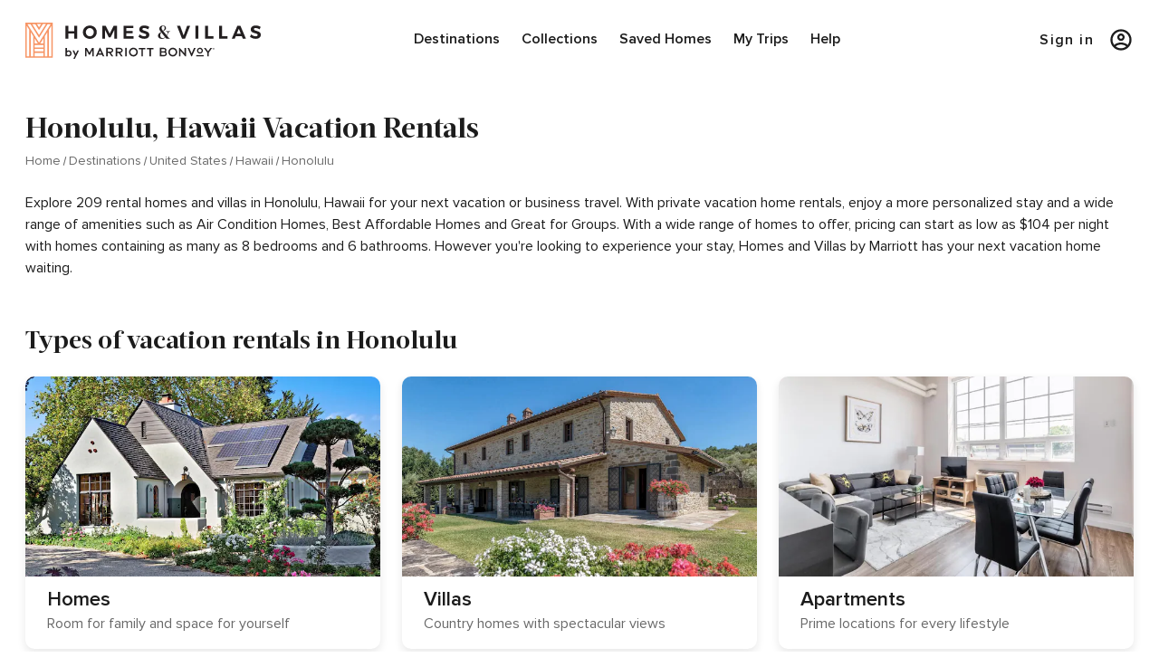

--- FILE ---
content_type: text/html; charset=utf-8
request_url: https://homes-and-villas.marriott.com/en/vacation-rentals/united-states/hawaii/honolulu
body_size: 48481
content:
<!DOCTYPE html><html lang="en"><head><meta name="viewport" content="width=device-width, initial-scale=1.0, maximum-scale=1"/><link rel="dns-prefetch" href="https://fonts.googleapis.com"/><script type="text/javascript">function targetPageParams() {
  return {
    "at_property": "c065373e-ce7e-fa25-5930-fd9bee15978c"
  };
}</script><script src="/shared/vendors-head.21ce364338.js"></script><script src="//assets.adobedtm.com/launch-ENd870f032b8fd497894b9a0ab768a71ec.min.js" async=""></script><link rel="stylesheet" href="/shared/vendors.21ce364338.css"/><style data-id="extracted-page-styles">@font-face{font-family:swiss;src:url(/assets/fonts/Swiss-721-Bold-Condensed/Swiss721BT-BoldCondensed.woff2) format('woff2'),url(/assets/fonts/Swiss-721-Bold-Condensed/Swiss721BT-BoldCondensed.woff) format('woff'),url(/assets/fonts/Swiss-721-Bold-Condensed/Swiss721BT-BoldCondensed.ttf) format('truetype');font-weight:600;font-style:normal;font-display:swap;}@font-face{font-family:proxima-nova;src:url(/assets/fonts/proxima-nova-regular/proxima-nova-regular.woff2) format('woff2'),url(/assets/fonts/proxima-nova-regular/proxima-nova-regular.woff) format('woff'),url(/assets/fonts/proxima-nova-regular/proxima-nova-regular.ttf) format('truetype');font-weight:400;font-style:normal;font-display:swap;}@font-face{font-family:acta-book;src:url(/assets/fonts/acta-book-regular/acta-book.woff2) format('woff2'),url(/assets/fonts/acta-book-regular/acta-book.woff) format('woff'),url(/assets/fonts/acta-book-regular/acta-book.ttf) format('truetype');font-weight:400;font-style:normal;font-display:swap;}@font-face{font-family:proxima-nova;src:url(/assets/fonts/proxima-nova-semibold/proxima-nova-semibold.woff2) format('woff2'),url(/assets/fonts/proxima-nova-semibold/proxima-nova-semibold.woff) format('woff'),url(/assets/fonts/proxima-nova-semibold/proxima-nova-semibold.ttf) format('truetype');font-weight:600;font-style:normal;font-display:swap;}@font-face{font-family:proxima-nova;src:url(/assets/fonts/proxima-nova-bold/proxima-nova-bold.woff2) format('woff2'),url(/assets/fonts/proxima-nova-bold/proxima-nova-bold.woff) format('woff'),url(/assets/fonts/proxima-nova-bold/proxima-nova-bold.ttf) format('truetype');font-weight:700;font-style:normal;font-display:swap;}@font-face{font-family:acta-headline;src:url(/assets/fonts/acta-headline-bold/acta-headline-bold.woff2) format('woff2'),url(/assets/fonts/acta-headline-bold/acta-headline-bold.woff) format('woff'),url(/assets/fonts/acta-headline-bold/acta-headline-bold.ttf) format('truetype');font-weight:700;font-style:normal;font-display:swap;}@font-face{font-family:acta-headline;src:url(/assets/fonts/acta-headline-bold-italic/acta-headline-italic.woff2) format('woff2'),url(/assets/fonts/acta-headline-bold-italic/acta-headline-italic.woff) format('woff'),url(/assets/fonts/acta-headline-bold-italic/acta-headline-italic.ttf) format('truetype');font-weight:700;font-style:italic;font-display:swap;}@font-face{font-family:playfair;src:url(/assets/fonts/PlayfairDisplay-Black/PlayfairDisplay-Black.woff2) format('woff2'),url(/assets/fonts/PlayfairDisplay-Black/PlayfairDisplay-Black.woff) format('woff'),url(/assets/fonts/PlayfairDisplay-Black/PlayfairDisplay-Black.ttf) format('truetype');font-weight:700;font-style:normal;font-display:swap;}@font-face{font-family:honeycomb-icons;src:url(/assets/fonts/honeycomb-icons/honeycomb-icons.woff2?zksj6m) format('woff2'),url(/assets/fonts/honeycomb-icons/honeycomb-icons.woff?zksj6m) format('woff'),url(/assets/fonts/honeycomb-icons/honeycomb-icons.ttf?zksj6m) format('truetype');font-weight:400;font-style:normal;font-display:swap;} html,body{font-family:proxima-nova,Arial,Sans-serif;font-size:16px;color:#000;}.hide-overflow{overflow:hidden;position:relative;}a:focus,input:focus,button:focus,select:focus,textarea:focus{outline-color:#D4AF37;outline-width:1px;outline-style:solid;}
        @media (max-width: 599px) {
          
    .search-banner .fixedPromoBanner{
      height: 84px;
    }
    .search-banner .fixedPromoBanner .banner-content{
      position: fixed;
      z-index: 2;
      height: inherit;
      overflow: auto;
    }

    .search-banner .fixedPromoBanner .closeIcon{
      z-index: 2;
      position: fixed;
    }
  
        }
      
/* sc-component-id: sc-11uc3lr-0 */
.ZzexP{display:block;-webkit-flex-wrap:nowrap;-ms-flex-wrap:nowrap;flex-wrap:nowrap;-webkit-flex:0 0 50%;-ms-flex:0 0 50%;flex:0 0 50%;max-width:50%;padding:0 12px;margin:0 0 0 0%;position:relative;background:none;border:none;} @media (min-width:600px){.ZzexP{-webkit-flex:0 0 37.5%;-ms-flex:0 0 37.5%;flex:0 0 37.5%;max-width:37.5%;padding:0 12px;margin:0 0 0 0%;}} @media (min-width:1026px){.ZzexP{-webkit-flex:0 0 25%;-ms-flex:0 0 25%;flex:0 0 25%;max-width:25%;padding:0 12px;margin:0 0 0 0%;}}.fWRJHD{display:block;-webkit-flex-wrap:nowrap;-ms-flex-wrap:nowrap;flex-wrap:nowrap;-webkit-flex:0 0 100%;-ms-flex:0 0 100%;flex:0 0 100%;max-width:100%;padding:0 12px;margin:0 0 0 0%;position:relative;background:none;border:none;} @media (min-width:600px){.fWRJHD{-webkit-flex:0 0 50%;-ms-flex:0 0 50%;flex:0 0 50%;max-width:50%;padding:0 12px;margin:0 0 0 0%;}} @media (min-width:1026px){.fWRJHD{-webkit-flex:0 0 58.333333333333336%;-ms-flex:0 0 58.333333333333336%;flex:0 0 58.333333333333336%;max-width:58.333333333333336%;padding:0 12px;margin:0 0 0 0%;}}.kfEoHZ{display:block;-webkit-flex-wrap:nowrap;-ms-flex-wrap:nowrap;flex-wrap:nowrap;-webkit-flex:0 0 25%;-ms-flex:0 0 25%;flex:0 0 25%;max-width:25%;padding:0 12px;margin:0 0 0 0%;position:relative;background:none;border:none;} @media (min-width:600px){.kfEoHZ{-webkit-flex:0 0 12.5%;-ms-flex:0 0 12.5%;flex:0 0 12.5%;max-width:12.5%;padding:0 12px;margin:0 0 0 50%;}} @media (min-width:1026px){.kfEoHZ{-webkit-flex:0 0 16.666666666666664%;-ms-flex:0 0 16.666666666666664%;flex:0 0 16.666666666666664%;max-width:16.666666666666664%;padding:0 12px;margin:0 0 0 0%;}}
/* sc-component-id: sc-1hmylla-0 */
.daSmeZ{box-sizing:border-box;display:-webkit-box;display:-webkit-flex;display:-ms-flexbox;display:flex;-webkit-flex-wrap:wrap;-ms-flex-wrap:wrap;flex-wrap:wrap;margin:0 -12px;background:none;border:none;position:relative;} @media (min-width:600px){.daSmeZ{margin:0 -12px;}} @media (min-width:1026px){.daSmeZ{margin:0 -12px;}}
/* sc-component-id: sc-1fw5eyz-0 */
.klDVJd{display:none;} @media (min-width:1026px){.klDVJd{display:-webkit-box;display:-webkit-flex;display:-ms-flexbox;display:flex;-webkit-box-pack:center;-webkit-justify-content:center;-ms-flex-pack:center;justify-content:center;}}
/* sc-component-id: sc-1fw5eyz-1 */
.ixeoPg{-webkit-box-pack:justify;-webkit-justify-content:space-between;-ms-flex-pack:justify;justify-content:space-between;}
/* sc-component-id: sc-1fw5eyz-2 */
.kbaHPR{display:block;line-height:4rem;} .kbaHPR:focus{outline:0.0625rem solid #1C1C1C;} @media (min-width:1026px){.kbaHPR{line-height:5.5rem;}} .kbaHPR img{height:2rem;width:auto;max-width:13rem;} @media (min-width:1026px){.kbaHPR img{max-width:16.25rem;height:2.5rem;}}
/* sc-component-id: sc-1fw5eyz-3 */
.kWuGg{display:-webkit-box;display:-webkit-flex;display:-ms-flexbox;display:flex;-webkit-align-items:center;-webkit-box-align:center;-ms-flex-align:center;align-items:center;position:relative;} @media (min-width:1026px){.kWuGg{width:100%;-webkit-box-pack:end;-webkit-justify-content:flex-end;-ms-flex-pack:end;justify-content:flex-end;display:-webkit-box;display:-webkit-flex;display:-ms-flexbox;display:flex;}}
/* sc-component-id: sc-1fw5eyz-4 */
.leeCdv{color:#1C1C1C;background-color:transparent;border:none;cursor:pointer;font-family:proxima-nova,arial,sans-serif;font-size:1rem;line-height:1.5rem;display:-webkit-inline-box;display:-webkit-inline-flex;display:-ms-inline-flexbox;display:inline-flex;-webkit-box-pack:center;-webkit-justify-content:center;-ms-flex-pack:center;justify-content:center;-webkit-flex-direction:column;-ms-flex-direction:column;flex-direction:column;-webkit-align-items:center;-webkit-box-align:center;-ms-flex-align:center;align-items:center;font-weight:600;padding:0px 0.75rem;} .leeCdv:focus{outline:0.0625rem solid #1C1C1C !important;} .leeCdv.signin-nav{position:relative;-webkit-letter-spacing:0.0875rem;-moz-letter-spacing:0.0875rem;-ms-letter-spacing:0.0875rem;letter-spacing:0.0875rem;-webkit-flex-direction:row;-ms-flex-direction:row;flex-direction:row;padding:0;} .leeCdv.signin-nav:after{display:none;} @media (min-width:1026px){.leeCdv.signin-nav{width:100%;-webkit-box-pack:end;-webkit-justify-content:flex-end;-ms-flex-pack:end;justify-content:flex-end;}} .leeCdv:after{content:'';display:block;position:relative;width:1%;height:0.125rem;background-color:transparent;-webkit-transition:width 0.5s ease,background-color 0.5s ease;transition:width 0.5s ease,background-color 0.5s ease;} .leeCdv:hover:after{width:100%;background-color:#FF9662;} .leeCdv:hover{color:#1C1C1C;-webkit-text-decoration:none;text-decoration:none;} .leeCdv:focus{outline:0.0625rem solid #D4AF37;}
/* sc-component-id: sc-1fw5eyz-5 */
.jJtPBP{border:none;background:transparent;height:100%;cursor:pointer;font-size:1.125rem;font-family:proxima-nova,arial,sans-serif;color:#1C1C1C;padding:0 0 0 1.25rem;margin-top:0.125rem;} .jJtPBP:focus{outline:none;} @media (min-width:1026px){.jJtPBP{font-size:1rem;margin-top:0;}}
/* sc-component-id: sc-1fw5eyz-6 */
.bhXSmg{display:-webkit-box;display:-webkit-flex;display:-ms-flexbox;display:flex;} @media (min-width:1026px){.bhXSmg{display:none;}}
/* sc-component-id: sc-1fw5eyz-7 */
.chrqCe{width:1.125rem;height:0.125rem;margin:0.25rem 0;background-color:#1C1C1C;}
/* sc-component-id: sc-1fw5eyz-8 */
.bRbuBO{display:none;margin:0 1rem 0 0;font-size:1rem;line-height:1.5rem;font-weight:600;white-space:nowrap;overflow:hidden;text-overflow:ellipsis;} @media (min-width:1026px){.bRbuBO{display:block;}}
/* sc-component-id: sc-1fw5eyz-9 */
.jNdhda{display:-webkit-box;display:-webkit-flex;display:-ms-flexbox;display:flex;-webkit-flex-direction:row;-ms-flex-direction:row;flex-direction:row;-webkit-box-pack:end;-webkit-justify-content:flex-end;-ms-flex-pack:end;justify-content:flex-end;-webkit-align-items:center;-webkit-box-align:center;-ms-flex-align:center;align-items:center;}
/* sc-component-id: sc-1fw5eyz-10 */
.epbyUi{display:-webkit-box;display:-webkit-flex;display:-ms-flexbox;display:flex;}
/* sc-component-id: qch5ok-0 */
.Ydtri{max-width:1248px;width:100%;padding:0 12px;margin:0 auto;background:none;border:none;} @media (min-width:600px){.Ydtri{padding:0 12px;}} @media (min-width:1026px){.Ydtri{padding:0 12px;}}
/* sc-component-id: sc-1i8u282-0 */
.cGLvj img{object-fit:cover;}.bIgGgl.-horizontal{width:100%;} .bIgGgl.-vertical{height:100%;width:1px;}
/* sc-component-id: v01lys-0 */
.JBchr{pointer-events:auto;} .JBchr path{fill:#FFFFFF;} .JBchr:hover path{fill:#B84C16;}
/* sc-component-id: sc-1c7wpmw-0 */
.joHSzY{display:inline-block;vertical-align:middle;pointer-events:none;}
/* sc-component-id: sc-11uc3lr-0 */
.dsznqg{display:block;-webkit-flex-wrap:nowrap;-ms-flex-wrap:nowrap;flex-wrap:nowrap;-webkit-flex:0 0 100%;-ms-flex:0 0 100%;flex:0 0 100%;max-width:100%;padding:0 12px;margin:0 0 0 0%;position:relative;background:none;border:none;} @media (min-width:600px){.dsznqg{-webkit-flex:0 0 50%;-ms-flex:0 0 50%;flex:0 0 50%;max-width:50%;padding:0 12px;margin:0 0 0 0%;}} @media (min-width:1026px){.dsznqg{-webkit-flex:0 0 33.33333333333333%;-ms-flex:0 0 33.33333333333333%;flex:0 0 33.33333333333333%;max-width:33.33333333333333%;padding:0 12px;margin:0 0 0 0%;}}.cyYifU{display:block;-webkit-flex-wrap:nowrap;-ms-flex-wrap:nowrap;flex-wrap:nowrap;-webkit-flex:0 0 75%;-ms-flex:0 0 75%;flex:0 0 75%;max-width:75%;padding:0 12px;margin:0 0 0 0%;position:relative;background:none;border:none;} @media (min-width:600px){.cyYifU{-webkit-flex:0 0 37.5%;-ms-flex:0 0 37.5%;flex:0 0 37.5%;max-width:37.5%;padding:0 12px;margin:0 0 0 0%;}} @media (min-width:1026px){.cyYifU{-webkit-flex:0 0 25%;-ms-flex:0 0 25%;flex:0 0 25%;max-width:25%;padding:0 12px;margin:0 0 0 0%;}}
/* sc-component-id: sc-1hmylla-0 */
.daSmeZ{box-sizing:border-box;display:-webkit-box;display:-webkit-flex;display:-ms-flexbox;display:flex;-webkit-flex-wrap:wrap;-ms-flex-wrap:wrap;flex-wrap:wrap;margin:0 -12px;background:none;border:none;position:relative;} @media (min-width:600px){.daSmeZ{margin:0 -12px;}} @media (min-width:1026px){.daSmeZ{margin:0 -12px;}}
/* sc-component-id: qch5ok-0 */
.iOYNrk{max-width:1248px;width:100%;padding:0 12px;margin:0 auto;background:none;border:none;} @media (min-width:600px){.iOYNrk{padding:0 12px;}} @media (min-width:1026px){.iOYNrk{padding:0 12px;}} @media (max-width:599px){.iOYNrk{padding:0 1rem;}}
/* sc-component-id: sc-1xjg3mb-0 */
.tvvDo{display:-webkit-box;display:-webkit-flex;display:-ms-flexbox;display:flex;height:-webkit-fit-content;height:-moz-fit-content;height:fit-content;padding:0.125rem;top:0.625rem;right:0.5rem;-webkit-appearance:none;background:none;border:none;position:absolute;cursor:pointer;-webkit-align-items:center;-webkit-box-align:center;-ms-flex-align:center;align-items:center;top:1rem;right:0.875rem;padding:0;} .tvvDo:focus{outline:none;} @media (min-width:600px){.tvvDo:hover path{stroke:#1C1C1C;fill:#CCCCCC;}}
/* sc-component-id: sc-1xjg3mb-1 */
.cQCSjz{height:1.5rem;width:1.5rem;height:1.625rem;width:2.125rem;} .cQCSjz + span{padding-left:0.5rem;} .cQCSjz path{-webkit-transition:all 0.2s linear;transition:all 0.2s linear;stroke:#1C1C1C;stroke-width:0.109375rem;fill:transparent;} .cQCSjz path{stroke:#1C1C1C;fill:transparent;} .cQCSjz:hover path{stroke:#FFFFFF;fill:transparent;} @media (min-width:1026px){.cQCSjz:hover path{stroke:#1C1C1C;fill:#CCCCCC;}}
/* sc-component-id: sc-1b5z9gh-0 */
.inoxWi{text-align:left;color:#1C1C1C;font-family:acta-headline,times-bold,serif;font-weight:700;font-size:1.75rem;line-height:2.25rem;} @media (min-width:1026px){.inoxWi{font-size:2rem;line-height:2.5rem;}}
/* sc-component-id: sc-1b5z9gh-1 */
.hpvike{text-align:left;color:#1C1C1C;font-family:acta-headline,times-bold,serif;font-weight:700;} @media (min-width:600px){.hpvike{font-size:1.5rem;line-height:2rem;}} @media (min-width:1026px){.hpvike{font-size:1.75rem;line-height:2.25rem;}} @media (max-width:599px){.hpvike{font-size:1.5rem;line-height:2rem;}}
/* sc-component-id: uzrzhg-0 */
.iuOjsK{text-align:left;color:#1C1C1C;font-family:proxima-nova,arial,sans-serif;font-size:1rem;line-height:1.5rem;}
/* sc-component-id: sc-1y6w60c-0 */
.jtsOvf{margin:0;padding-left:0;-webkit-flex-wrap:wrap;-ms-flex-wrap:wrap;flex-wrap:wrap;}
/* sc-component-id: sc-1y6w60c-1 */
.gIjESK{display:-webkit-inline-box;display:-webkit-inline-flex;display:-ms-inline-flexbox;display:inline-flex;-webkit-align-items:center;-webkit-box-align:center;-ms-flex-align:center;align-items:center;} .gIjESK:not(:last-child)::after{display:inline-block;margin:0 0.25rem;color:#696969;-webkit-transform:rotate(15deg);-ms-transform:rotate(15deg);transform:rotate(15deg);border-right:0.0625rem solid #696969;height:0.625rem;content:"";}
/* sc-component-id: sc-1y6w60c-2 */
.cyScGT{font-family:proxima-nova,arial,sans-serif;font-weight:700;display:inline-block;white-space:nowrap;-webkit-user-select:none;-moz-user-select:none;-ms-user-select:none;user-select:none;cursor:pointer;font-size:1.125rem;line-height:1.56;-webkit-letter-spacing:normal;-moz-letter-spacing:normal;-ms-letter-spacing:normal;letter-spacing:normal;-webkit-text-decoration:none;text-decoration:none;color:#007CCA;background-color:transparent;-webkit-transition:color 0.15s ease-in-out;transition:color 0.15s ease-in-out;color:#696969;font-size:0.875rem;font-weight:400;line-height:1.25rem;} .cyScGT:focus,.cyScGT.focus,.cyScGT:hover,.cyScGT.hover{color:#0068A9;-webkit-text-decoration:underline;text-decoration:underline;background-color:transparent;} .cyScGT:hover,.cyScGT:focus{-webkit-text-decoration:none;text-decoration:none;color:#1C1C1C;}
/* sc-component-id: sc-1y6w60c-3 */
.dmLfoL{color:#696969;font-size:0.875rem;font-weight:400;line-height:1.25rem;margin:0;cursor:text;} .dmLfoL:hover,.dmLfoL:focus{-webkit-text-decoration:none;text-decoration:none;color:#1C1C1C;}
/* sc-component-id: sc-1hsyrrh-0 */
.dUmvdE{margin-top:1.5rem;} @media (max-width:599px){.dUmvdE h1{font-size:1.5rem;}} @media (min-width:1026px){.dUmvdE{margin-top:2rem;}.dUmvdE h1{font-size:2rem;}} .dUmvdE p{margin-top:1.5rem;} .dUmvdE ul{margin-top:0.5rem;display:-webkit-box;display:-webkit-flex;display:-ms-flexbox;display:flex;-webkit-align-items:center;-webkit-box-align:center;-ms-flex-align:center;align-items:center;}
/* sc-component-id: sc-1tnixxy-1 */
.urmOj{margin:1.5rem auto 3rem auto;text-align:center;overflow:hidden;} @media (min-width:600px){.urmOj{margin:2rem auto 3.5rem auto;}} @media (min-width:1026px){.urmOj{margin:2.5rem auto 4rem auto;}} @media (min-width:1026px){.urmOj{overflow:unset;}} .urmOj h3{width:100%;}
/* sc-component-id: sc-1tnixxy-3 */
.ipKhbK{font-family:proxima-nova,arial,sans-serif;font-weight:700;text-align:center;display:inline;vertical-align:middle;-webkit-align-items:center;-webkit-box-align:center;-ms-flex-align:center;align-items:center;-webkit-box-pack:center;-webkit-justify-content:center;-ms-flex-pack:center;justify-content:center;min-width:150px;min-height:60px;white-space:nowrap;-webkit-user-select:none;-moz-user-select:none;-ms-user-select:none;user-select:none;border:0.063rem solid transparent;padding:0 1.125rem;cursor:pointer;pointer-events:null;font-size:0.813rem;line-height:1.25rem;-webkit-letter-spacing:0.177rem;-moz-letter-spacing:0.177rem;-ms-letter-spacing:0.177rem;letter-spacing:0.177rem;color:#FFFFFF;background-color:#000000;border-color:#000000;-webkit-transition:all .2s ease-in-out;transition:all .2s ease-in-out;border-radius:0.5rem;background-color:#1C1C1C;color:#FFFFFF;font-family:#000000;border:none;font-weight:600;font-size:1rem;line-height:1.5rem;width:100%;min-height:3.5rem;padding:1rem 0;} .ipKhbK:focus,.ipKhbK.focus,.ipKhbK:hover,.ipKhbK.hover{color:undefined;background-color:#8F6400;border-color:#8F6400;} @media (hover:none){.ipKhbK:hover{color:#FFFFFF;background-color:#000000;border-color:#000000;}} .ipKhbK:focus{outline:0;} .ipKhbK > *:not(:last-child):not(:only-child){margin-right:0.5rem;} .ipKhbK:hover{background-color:#1C1C1C;border-color:#1C1C1C;color:#FFFFFF;} @media (min-width:600px){.ipKhbK{width:20.5rem;}} @media (min-width:1026px){.ipKhbK{width:24.5rem;}}
/* sc-component-id: qy8orf-1 */
.dzlZGE{color:#707070;margin-top:0.25rem;}
/* sc-component-id: qy8orf-2 */
.ldSXMw{font-size:1rem;line-height:1.5rem;color:#1C1C1C;font-weight:600;margin-right:0.25rem;-webkit-letter-spacing:0;-moz-letter-spacing:0;-ms-letter-spacing:0;letter-spacing:0;}
/* sc-component-id: qy8orf-3 */
.hlvYAC{font-size:1rem;line-height:1.5rem;color:#1C1C1C;-webkit-letter-spacing:0;-moz-letter-spacing:0;-ms-letter-spacing:0;letter-spacing:0;margin-right:0.25rem;}
/* sc-component-id: qy8orf-4 */
.iQlzGs{font-size:1rem;line-height:1.5rem;color:#1C1C1C;-webkit-letter-spacing:0;-moz-letter-spacing:0;-ms-letter-spacing:0;letter-spacing:0;text-transform:capitalize;margin-right:0.25rem;}
/* sc-component-id: qy8orf-5 */
.jrhzCF{margin-top:1.5rem;margin-bottom:1rem;padding:0;-webkit-align-items:flex-start;-webkit-box-align:flex-start;-ms-flex-align:flex-start;align-items:flex-start;display:-webkit-box;display:-webkit-flex;display:-ms-flexbox;display:flex;-webkit-flex-wrap:nowrap;-ms-flex-wrap:nowrap;flex-wrap:nowrap;list-style:none;overflow-x:scroll;text-align:left;-webkit-scroll-snap-type:x mandatory;-moz-scroll-snap-type:x mandatory;-ms-scroll-snap-type:x mandatory;scroll-snap-type:x mandatory;-webkit-scroll-padding:1.25rem;-moz-scroll-padding:1.25rem;-ms-scroll-padding:1.25rem;scroll-padding:1.25rem;-webkit-scrollbar-width:none;-moz-scrollbar-width:none;-ms-scrollbar-width:none;scrollbar-width:none;-ms-scroll-snap-type:x mandatory;-ms-overflow-style:none;-webkit-scroll-snap-type:x mandatory;} .jrhzCF::-webkit-scrollbar{display:none;} @media (min-width:1026px){.jrhzCF{-webkit-flex-wrap:wrap;-ms-flex-wrap:wrap;flex-wrap:wrap;}} .jrhzCF .property-description{margin-bottom:0;} .jrhzCF li{margin-bottom:1rem;} @media (min-width:600px){.jrhzCF li{margin-bottom:1.5rem;}} @media (min-width:1026px){.jrhzCF li{margin-bottom:2rem;}}
/* sc-component-id: sc-4ddwog-1 */
.kfhNcz{display:block;position:relative;} .kfhNcz:hover,.kfhNcz:focus{cursor:pointer;-webkit-text-decoration:none;text-decoration:none;outline:none;} @media (min-width:1026px){.kfhNcz:hover .imageCarousel-arrow,.kfhNcz:focus .imageCarousel-arrow{opacity:1;z-index:1;}.kfhNcz:hover .slick-disabled,.kfhNcz:focus .slick-disabled,.kfhNcz:hover .slick-disabled:hover,.kfhNcz:focus .slick-disabled:hover{opacity:0;pointer-events:none;}}
/* sc-component-id: sc-4ddwog-2 */
.kVFdrX{position:relative;width:100%;height:100%;}
/* sc-component-id: sc-4ddwog-3 */
.dVMdOL{height:13.5rem;overflow:hidden;background-color:#E8EEED;border-radius:0.625rem;position:relative;-webkit-align-items:center;-webkit-box-align:center;-ms-flex-align:center;align-items:center;-webkit-box-pack:center;-webkit-justify-content:center;-ms-flex-pack:center;justify-content:center;} @media (min-width:600px) and (max-width:1025px){.dVMdOL{height:14.25rem;}}
/* sc-component-id: sc-4ddwog-5 */
.gHHtAF{padding-top:0.5rem;display:-webkit-box;display:-webkit-flex;display:-ms-flexbox;display:flex;-webkit-flex-direction:column;-ms-flex-direction:column;flex-direction:column;}
/* sc-component-id: sc-4ddwog-10 */
.jzzEWH{color:#1C1C1C;font-family:proxima-nova,arial,sans-serif;font-size:1.125rem;line-height:1.5rem;display:block;overflow:hidden;text-overflow:ellipsis;white-space:nowrap;height:1.5rem;-webkit-letter-spacing:0;-moz-letter-spacing:0;-ms-letter-spacing:0;letter-spacing:0;}
/* sc-component-id: sc-4ddwog-13 */
.gNERnx{color:#707070;font-size:0.875rem;line-height:1.25rem;-webkit-letter-spacing:0;-moz-letter-spacing:0;-ms-letter-spacing:0;letter-spacing:0;}
/* sc-component-id: sc-4ddwog-14 */
.gNtNyT{color:#707070;margin-top:0.25rem;margin-bottom:0.0625rem;font-size:1rem;line-height:1.5rem;height:1.5rem;-webkit-letter-spacing:0;-moz-letter-spacing:0;-ms-letter-spacing:0;letter-spacing:0;display:block;overflow:hidden;text-overflow:ellipsis;white-space:nowrap;}
/* sc-component-id: sc-4ddwog-15 */
.gBLgrI{position:absolute;width:100%;z-index:1;}
/* sc-component-id: sc-1w73p9l-0 */
.ePAnmK{margin-top:2rem;} @media (max-width:599px){.ePAnmK h2{font-size:1.25rem;}} @media (min-width:1026px){.ePAnmK{margin-top:3rem;}.ePAnmK h2{font-size:1.75rem;}}
/* sc-component-id: sc-1w73p9l-1 */
.klMAFA{margin-top:1.5rem;}
/* sc-component-id: sc-1sv2axy-0 */
.fveGxA{height:auto;border-radius:0.625rem;overflow:hidden;box-shadow:0 0.25rem 0.625rem 0 #1C1C1C1A;margin-bottom:2rem;} .fveGxA a{-webkit-text-decoration:none;text-decoration:none;} .fveGxA:hover{box-shadow:0 1.25rem 1.25rem #1C1C1C1A;-webkit-transform:scale(1.02);-ms-transform:scale(1.02);transform:scale(1.02);-webkit-text-decoration:none;text-decoration:none;}
/* sc-component-id: sc-1sv2axy-1 */
.iiCpcX{box-sizing:border-box;width:100%;height:100%;}
/* sc-component-id: sc-1sv2axy-2 */
.gOUHkb{display:-webkit-box;display:-webkit-flex;display:-ms-flexbox;display:flex;-webkit-flex-direction:column;-ms-flex-direction:column;flex-direction:column;margin:0.75rem 0 0 1.5rem;}
/* sc-component-id: sc-1sv2axy-3 */
.iEWKKZ{color:#1C1C1C;font-weight:600;font-size:1.25rem;line-height:1.75rem;} @media (min-width:1026px){.iEWKKZ{font-size:1.375rem;}}
/* sc-component-id: sc-1sv2axy-4 */
.iGTsgG{font-size:1rem;color:#696969;line-height:1.5rem;}
/* sc-component-id: sc-10crhbo-0 */
.cCcWfz{display:-webkit-box;display:-webkit-flex;display:-ms-flexbox;display:flex;-webkit-box-pack:center;-webkit-justify-content:center;-ms-flex-pack:center;justify-content:center;-webkit-align-items:center;-webkit-box-align:center;-ms-flex-align:center;align-items:center;margin-top:4.5rem;margin-bottom:4.5rem;}
/* sc-component-id: sc-1i8u282-0 */
.eYFiLv{font-family:proxima-nova,arial,sans-serif;font-weight:400;display:inline-block;white-space:nowrap;-webkit-user-select:none;-moz-user-select:none;-ms-user-select:none;user-select:none;cursor:pointer;font-size:0.75rem;line-height:1.66;-webkit-letter-spacing:normal;-moz-letter-spacing:normal;-ms-letter-spacing:normal;letter-spacing:normal;-webkit-text-decoration:none;text-decoration:none;color:#1C1C1C;background-color:transparent;-webkit-transition:color 0.15s ease-in-out;transition:color 0.15s ease-in-out;} .eYFiLv:focus,.eYFiLv.focus,.eYFiLv:hover,.eYFiLv.hover{color:#1C1C1C;-webkit-text-decoration:underline;text-decoration:underline;background-color:transparent;}.eHqpyC{font-size:1rem;font-family:proxima-nova,arial,sans-serif;line-height:1.5;font-weight:400;color:#000000;}
/* sc-component-id: qch5ok-0 */
.Ydtri{max-width:1248px;width:100%;padding:0 12px;margin:0 auto;background:none;border:none;} @media (min-width:600px){.Ydtri{padding:0 12px;}} @media (min-width:1026px){.Ydtri{padding:0 12px;}}
/* sc-component-id: sc-1hmylla-0 */
.daSmeZ{box-sizing:border-box;display:-webkit-box;display:-webkit-flex;display:-ms-flexbox;display:flex;-webkit-flex-wrap:wrap;-ms-flex-wrap:wrap;flex-wrap:wrap;margin:0 -12px;background:none;border:none;position:relative;} @media (min-width:600px){.daSmeZ{margin:0 -12px;}} @media (min-width:1026px){.daSmeZ{margin:0 -12px;}}
/* sc-component-id: sc-11uc3lr-0 */
.dsznqg{display:block;-webkit-flex-wrap:nowrap;-ms-flex-wrap:nowrap;flex-wrap:nowrap;-webkit-flex:0 0 100%;-ms-flex:0 0 100%;flex:0 0 100%;max-width:100%;padding:0 12px;margin:0 0 0 0%;position:relative;background:none;border:none;} @media (min-width:600px){.dsznqg{-webkit-flex:0 0 50%;-ms-flex:0 0 50%;flex:0 0 50%;max-width:50%;padding:0 12px;margin:0 0 0 0%;}} @media (min-width:1026px){.dsznqg{-webkit-flex:0 0 33.33333333333333%;-ms-flex:0 0 33.33333333333333%;flex:0 0 33.33333333333333%;max-width:33.33333333333333%;padding:0 12px;margin:0 0 0 0%;}}.ePSRKR{display:block;-webkit-flex-wrap:nowrap;-ms-flex-wrap:nowrap;flex-wrap:nowrap;-webkit-flex:0 0 100%;-ms-flex:0 0 100%;flex:0 0 100%;max-width:100%;padding:0 12px;margin:0 0 0 0%;position:relative;background:none;border:none;} @media (min-width:600px){.ePSRKR{-webkit-flex:0 0 50%;-ms-flex:0 0 50%;flex:0 0 50%;max-width:50%;padding:0 12px;margin:0 0 0 0%;}} @media (min-width:1026px){.ePSRKR{-webkit-flex:0 0 33.33333333333333%;-ms-flex:0 0 33.33333333333333%;flex:0 0 33.33333333333333%;max-width:33.33333333333333%;padding:0 12px;margin:0 0 0 33.33333333333333%;}}.eVxBv{display:block;-webkit-flex-wrap:nowrap;-ms-flex-wrap:nowrap;flex-wrap:nowrap;-webkit-flex:0 0 50%;-ms-flex:0 0 50%;flex:0 0 50%;max-width:50%;padding:0 12px;margin:0 0 0 0%;position:relative;background:none;border:none;} @media (min-width:600px){.eVxBv{-webkit-flex:0 0 50%;-ms-flex:0 0 50%;flex:0 0 50%;max-width:50%;padding:0 12px;margin:0 0 0 0%;}} @media (min-width:1026px){.eVxBv{-webkit-flex:0 0 50%;-ms-flex:0 0 50%;flex:0 0 50%;max-width:50%;padding:0 12px;margin:0 0 0 0%;}}.cLrxUL{display:block;-webkit-flex-wrap:nowrap;-ms-flex-wrap:nowrap;flex-wrap:nowrap;-webkit-flex:0 0 100%;-ms-flex:0 0 100%;flex:0 0 100%;max-width:100%;padding:0 12px;margin:0 0 0 0%;position:relative;background:none;border:none;display:-webkit-box;display:-webkit-flex;display:-ms-flexbox;display:flex;-webkit-flex-direction:column;-ms-flex-direction:column;flex-direction:column;} @media (min-width:600px){.cLrxUL{-webkit-flex:0 0 100%;-ms-flex:0 0 100%;flex:0 0 100%;max-width:100%;padding:0 12px;margin:0 0 0 0%;}} @media (min-width:1026px){.cLrxUL{-webkit-flex:0 0 100%;-ms-flex:0 0 100%;flex:0 0 100%;max-width:100%;padding:0 12px;margin:0 0 0 0%;}} .cLrxUL a,.cLrxUL p{color:#FFFFFF;font-size:0.875rem;font-family:proxima-nova,arial,sans-serif;line-height:1.25rem;} .cLrxUL a{font-weight:600;} .cLrxUL p{margin-bottom:1.5rem;} @media (min-width:600px) and (max-width:1025px){.cLrxUL p{margin-bottom:1rem;}} @media (min-width:1026px){.cLrxUL{-webkit-flex-direction:column;-ms-flex-direction:column;flex-direction:column;-webkit-flex-wrap:wrap;-ms-flex-wrap:wrap;flex-wrap:wrap;}}
/* sc-component-id: sc-1mi0dxo-0 */
.ginztL{display:block;background:#1C1C1C;min-height:21.4375rem;color:#FFFFFF;padding-top:2rem;padding-bottom:0.5rem;height:100%;} @media (min-width:600px) and (max-width:1025px){.ginztL{padding-bottom:1rem;}} .ginztL.hidden{display:none;} .ginztL ul{margin:0;list-style-type:none;padding:0;} @media (min-width:600px){.ginztL ul{padding:inherit;}}
/* sc-component-id: sc-1mi0dxo-1 */
.ktZDCG{display:-webkit-box;display:-webkit-flex;display:-ms-flexbox;display:flex;-webkit-box-pack:start;-webkit-justify-content:flex-start;-ms-flex-pack:start;justify-content:flex-start;-webkit-align-items:center;-webkit-box-align:center;-ms-flex-align:center;align-items:center;margin-bottom:2rem;} @media (min-width:600px){.ktZDCG{margin-bottom:0;}}
/* sc-component-id: sc-1mi0dxo-2 */
.cvsJta{margin:1.5rem 0;border-style:solid;border:none;height:0.0625rem;background-color:#FFFFFF;}
/* sc-component-id: sc-1mi0dxo-3 */
.bKBKXw{padding:0 0.5rem;} .bKBKXw li{list-style:none;}
/* sc-component-id: sc-1pz3f9d-0 */
.fnJbjj img{height:2.75rem;width:auto;} @media (min-width:600px){.fnJbjj img{height:2.875rem;}} @media (min-width:1026px){.fnJbjj img{height:3.75rem;}}
/* sc-component-id: e7drig-0 */
.BOkma{color:#FFFFFF;font-size:1rem;padding-bottom:1rem;line-height:1.5rem;font-weight:600;} .BOkma:hover{color:#FFFFFF;} .BOkma sup{display:inline-block;-webkit-text-decoration:none;text-decoration:none;}
/* sc-component-id: e7drig-1 */
.jikmib{background:#1C1C1C;padding:inherit;} .jikmib li{list-style:none;} .jikmib li:last-child a{padding-bottom:0;}
/* sc-component-id: sc-1qhusma-0 */
@media (max-width:599px){.eGsUDg{display:-webkit-inline-box;display:-webkit-inline-flex;display:-ms-inline-flexbox;display:inline-flex;-webkit-flex-direction:column;-ms-flex-direction:column;flex-direction:column;margin-bottom:1.5rem;}} @media (min-width:600px){.eGsUDg{display:-webkit-inline-box;display:-webkit-inline-flex;display:-ms-inline-flexbox;display:inline-flex;-webkit-flex:1 0 auto;-ms-flex:1 0 auto;flex:1 0 auto;margin-bottom:1rem;-webkit-flex-wrap:wrap;-ms-flex-wrap:wrap;flex-wrap:wrap;}} @media (min-width:1026px){.eGsUDg{margin-bottom:1.5rem;-webkit-box-pack:end;-webkit-justify-content:flex-end;-ms-flex-pack:end;justify-content:flex-end;-webkit-flex-wrap:wrap;-ms-flex-wrap:wrap;flex-wrap:wrap;}} @media (min-width:600px){.eGsUDg .footer-ccpalink{margin-left:0.375rem;}} @media (min-width:1026px){.eGsUDg .footer-ccpalink{padding-bottom:0.75rem;}} .eGsUDg a{display:-webkit-box;display:-webkit-flex;display:-ms-flexbox;display:flex;-webkit-flex-direction:row;-ms-flex-direction:row;flex-direction:row;font-size:0.875rem;font-weight:600;line-height:1.25rem;} .eGsUDg a:not(:last-child){padding-bottom:0.75rem;margin-right:0.375rem;} @media (min-width:600px) and (max-width:1025px){.eGsUDg a:not(:last-child){padding-bottom:0;}} .eGsUDg a:hover,.eGsUDg a:focus{color:#FFFFFF;} @media (min-width:600px){.eGsUDg a{line-height:1.25rem;}.eGsUDg a:not(:first-child){margin-left:0.375rem;}} @media (min-width:1026px){.eGsUDg a:not(:first-child){margin-left:0.375rem;}}
/* sc-component-id: sc-1qhusma-1 */
.VdZQz{display:-webkit-box;display:-webkit-flex;display:-ms-flexbox;display:flex;-webkit-flex-direction:column;-ms-flex-direction:column;flex-direction:column;} @media (min-width:1026px){.VdZQz{-webkit-flex-direction:row-reverse;-ms-flex-direction:row-reverse;flex-direction:row-reverse;}}
/* sc-component-id: sc-global-3857197652 */
.Toastify__toast--default{padding:0 1.6875rem 1rem;overflow:visible;} @media (min-width:600px){.Toastify__toast--default{padding:0;margin:0;}} .Toastify__toast-container--bottom-left{bottom:2rem;left:1.6875rem;z-index:10000;} .Toastify__toast-container--bottom-center{z-index:10000;} .Toastify__toast{box-shadow:none;cursor:auto;} .Toastify__toast--default{background:none;} .slideInCustom{-webkit-animation:iCNJzI;animation:iCNJzI;-webkit-animation-fill-mode:both;animation-fill-mode:both;} .slideOutCustom{-webkit-animation:CjKiP;animation:CjKiP;-webkit-animation-fill-mode:forward;animation-fill-mode:forward;}
/* sc-component-id: sc-keyframes-iCNJzI */
@-webkit-keyframes iCNJzI{from{-webkit-transform:translate3d(0,110%,0);-ms-transform:translate3d(0,110%,0);transform:translate3d(0,110%,0);opacity:0;}to{-webkit-transform:translate3d(0,0,0);-ms-transform:translate3d(0,0,0);transform:translate3d(0,0,0);opacity:1;}} @keyframes iCNJzI{from{-webkit-transform:translate3d(0,110%,0);-ms-transform:translate3d(0,110%,0);transform:translate3d(0,110%,0);opacity:0;}to{-webkit-transform:translate3d(0,0,0);-ms-transform:translate3d(0,0,0);transform:translate3d(0,0,0);opacity:1;}}
/* sc-component-id: sc-keyframes-CjKiP */
@-webkit-keyframes CjKiP{from{-webkit-transform:translate3d(0,0,0);-ms-transform:translate3d(0,0,0);transform:translate3d(0,0,0);opacity:1;}to{-webkit-transform:translate3d(0,110%,0);-ms-transform:translate3d(0,110%,0);transform:translate3d(0,110%,0);opacity:0;}} @keyframes CjKiP{from{-webkit-transform:translate3d(0,0,0);-ms-transform:translate3d(0,0,0);transform:translate3d(0,0,0);opacity:1;}to{-webkit-transform:translate3d(0,110%,0);-ms-transform:translate3d(0,110%,0);transform:translate3d(0,110%,0);opacity:0;}}</style><link rel="shortcut icon" type="image/x-icon" href="/assets/images/favicons/favicon.ico"/><link rel="icon" type="image/png" sizes="32x32" href="/assets/images/favicons/favicon-32x32.png"/><link rel="icon" type="image/png" sizes="16x16" href="/assets/images/favicons/favicon-16x16.png"/><link rel="icon" type="image/png" sizes="192x192" href="/assets/images/favicons/android-chrome-192x192.png"/><link rel="icon" type="image/png" sizes="256x256" href="/assets/images/favicons/android-chrome-256x256.png"/><link rel="apple-touch-icon" sizes="57x57" href="/assets/images/favicons/apple-touch-icon-57x57.png"/><link rel="apple-touch-icon" sizes="114x114" href="/assets/images/favicons/apple-touch-icon-114x114.png"/><link rel="apple-touch-icon" sizes="72x72" href="/assets/images/favicons/apple-touch-icon-72x72.png"/><link rel="apple-touch-icon" sizes="144x144" href="/assets/images/favicons/apple-touch-icon-144x144.png"/><link rel="apple-touch-icon" sizes="60x60" href="/assets/images/favicons/apple-touch-icon-60x60.png"/><link rel="apple-touch-icon" sizes="120x120" href="/assets/images/favicons/apple-touch-icon-120x120.png"/><link rel="apple-touch-icon" sizes="76x76" href="/assets/images/favicons/apple-touch-icon-76x76.png"/><link rel="apple-touch-icon" sizes="152x152" href="/assets/images/favicons/apple-touch-icon-152x152.png"/><link rel="manifest" href="/assets/images/favicons/site.webmanifest"/><meta name="msapplication-config" content="/assets/images/favicons/browserconfig.xml"/><meta name="msapplication-TileColor" content="#da532c"/><meta charSet="utf-8"/><title>Marriott® Honolulu, Hawaii Vacation Rentals | Homes &amp; Villas</title><meta name="robots" content="index,follow"/><meta name="description" content="Browse short term rentals in Honolulu, Hawaii and make your next vacation or business travel stay feel like home. Save when booking as a Bonvoy guest."/><meta name="twitter:card" content="summary"/><meta property="fb:app_id" content="325945591420133"/><meta property="og:title" content="Marriott® Honolulu, Hawaii Vacation Rentals | Homes &amp; Villas"/><meta property="og:description" content="Browse short term rentals in Honolulu, Hawaii and make your next vacation or business travel stay feel like home. Save when booking as a Bonvoy guest."/><meta property="og:url" content="https://homes-and-villas.marriott.com/en/vacation-rentals/united-states/hawaii/honolulu"/><meta property="og:type" content="website"/><meta property="og:image" content="https://homes-and-villas.marriott.com/assets/images/hvmi-social-logo.jpg"/><meta property="og:site_name" content="Homes &amp; Villas by Marriott Bonvoy"/><link rel="canonical" href="https://homes-and-villas.marriott.com/en/vacation-rentals/united-states/hawaii/honolulu"/><script type="application/ld+json">{"@context":"https://schema.org","@type":"ItemList","name":"Vacation Rentals in Honolulu, Hawaii | Homes & Villas by Marriott Bonvoy","url":"https://homes-and-villas.marriott.com/en/vacation-rentals/united-states/hawaii/honolulu","description":"Browse short term rentals in Honolulu, Hawaii and make your next vacation or business travel stay feel like home. Save when booking as a Bonvoy guest.","numberOfItems":209,"itemListElement":[{"@type":"ListItem","position":1,"item":{"@type":"VacationRental","name":"Resort Vacation Home! Walk to Disney and B","url":"https://homes-and-villas.marriott.com/en/properties/40661670","address":{"@type":"PostalAddress","addressLocality":"Kapolei","addressRegion":"HI","addressCountry":"US"}}},{"@type":"ListItem","position":2,"item":{"@type":"VacationRental","name":"Moana Lani","url":"https://homes-and-villas.marriott.com/en/properties/40446325","address":{"@type":"PostalAddress","addressLocality":"Honolulu","addressRegion":"HI","addressCountry":"US"}}},{"@type":"ListItem","position":3,"item":{"@type":"VacationRental","name":"Seaside Hideaway 5BR Estate","url":"https://homes-and-villas.marriott.com/en/properties/40727258","address":{"@type":"PostalAddress","addressLocality":"Honolulu","addressRegion":"HI","addressCountry":"US"}}},{"@type":"ListItem","position":4,"item":{"@type":"VacationRental","name":"Lanikai Sunrise Estate**","url":"https://homes-and-villas.marriott.com/en/properties/40521417","address":{"@type":"PostalAddress","addressLocality":"Kailua","addressRegion":"Hawaii","addressCountry":"US"}}},{"@type":"ListItem","position":5,"item":{"@type":"VacationRental","name":"Aston Waikiki Beach Tower 602","url":"https://homes-and-villas.marriott.com/en/properties/40509414","address":{"@type":"PostalAddress","addressLocality":"Honolulu","addressRegion":"HI","addressCountry":"US"}}},{"@type":"ListItem","position":6,"item":{"@type":"VacationRental","name":"Your Resort Home! Walk to Disney & Beach!","url":"https://homes-and-villas.marriott.com/en/properties/40661678","address":{"@type":"PostalAddress","addressLocality":"Kapolei","addressRegion":"HI","addressCountry":"US"}}},{"@type":"ListItem","position":7,"item":{"@type":"VacationRental","name":"Seaside Hideaway","url":"https://homes-and-villas.marriott.com/en/properties/40671219","address":{"@type":"PostalAddress","addressLocality":"Honolulu","addressRegion":"HI","addressCountry":"US"}}},{"@type":"ListItem","position":8,"item":{"@type":"VacationRental","name":"Beautiful 3 Bedroom Villa","url":"https://homes-and-villas.marriott.com/en/properties/40612947","address":{"@type":"PostalAddress","addressLocality":"Kapolei","addressRegion":"HI","addressCountry":"US"}}}]}</script><script type="application/ld+json">{"@context":"https://schema.org","@type":"BreadcrumbList","name":"Market Destinations","itemListElement":[{"@type":"ListItem","position":1,"name":"Home","item":"https://homes-and-villas.marriott.com/"},{"@type":"ListItem","position":2,"name":"Destinations","item":"https://homes-and-villas.marriott.com/en/vacation-rentals"},{"@type":"ListItem","position":3,"name":"United States","item":"https://homes-and-villas.marriott.com/en/vacation-rentals/united-states"},{"@type":"ListItem","position":4,"name":"Hawaii","item":"https://homes-and-villas.marriott.com/en/vacation-rentals/united-states/hawaii"},{"@type":"ListItem","position":5,"name":"Honolulu","item":"https://homes-and-villas.marriott.com/en/vacation-rentals/united-states/hawaii/honolulu"}]}</script><script type="application/ld+json">{"@context":"https://schema.org","@type":"FAQPage","name":"FAQPage Template","mainEntity":[{"@type":"Question","name":"How to get the best deals on vacation rentals in Honolulu, Hawaii?​","acceptedAnswer":{"@type":"Answer","text":"Get the best deals on vacation home rentals in Honolulu, Hawaii when you sign up as a Marriott Bonvoy guest. Book and save today."}},{"@type":"Question","name":"How much does it cost to rent a home in Honolulu, Hawaii?","acceptedAnswer":{"@type":"Answer","text":"There are vacation rentals available in Honolulu, Hawaii for as low as $104 per night."}},{"@type":"Question","name":"How many vacation rentals are available to book in Honolulu, Hawaii?","acceptedAnswer":{"@type":"Answer","text":"Marriott Homes and Villas have as many as 209 properties in Honolulu, Hawaii."}}]}</script><meta name="viewport" content="width=device-width, initial-scale=1.0, maximum-scale=1"/><script type="text/javascript">var dataLayer = {};</script><style data-styled="" data-styled-version="4.4.1"></style>
<script>(window.BOOMR_mq=window.BOOMR_mq||[]).push(["addVar",{"rua.upush":"false","rua.cpush":"true","rua.upre":"false","rua.cpre":"false","rua.uprl":"false","rua.cprl":"false","rua.cprf":"false","rua.trans":"SJ-a004e26a-903d-4595-93a5-239feb141de5","rua.cook":"false","rua.ims":"false","rua.ufprl":"false","rua.cfprl":"false","rua.isuxp":"false","rua.texp":"norulematch","rua.ceh":"false","rua.ueh":"false","rua.ieh.st":"0"}]);</script>
                              <script>!function(e){var n="https://s.go-mpulse.net/boomerang/";if("False"=="True")e.BOOMR_config=e.BOOMR_config||{},e.BOOMR_config.PageParams=e.BOOMR_config.PageParams||{},e.BOOMR_config.PageParams.pci=!0,n="https://s2.go-mpulse.net/boomerang/";if(window.BOOMR_API_key="XVVSZ-RBZ6H-9VMMZ-582FD-UJL4A",function(){function e(){if(!o){var e=document.createElement("script");e.id="boomr-scr-as",e.src=window.BOOMR.url,e.async=!0,i.parentNode.appendChild(e),o=!0}}function t(e){o=!0;var n,t,a,r,d=document,O=window;if(window.BOOMR.snippetMethod=e?"if":"i",t=function(e,n){var t=d.createElement("script");t.id=n||"boomr-if-as",t.src=window.BOOMR.url,BOOMR_lstart=(new Date).getTime(),e=e||d.body,e.appendChild(t)},!window.addEventListener&&window.attachEvent&&navigator.userAgent.match(/MSIE [67]\./))return window.BOOMR.snippetMethod="s",void t(i.parentNode,"boomr-async");a=document.createElement("IFRAME"),a.src="about:blank",a.title="",a.role="presentation",a.loading="eager",r=(a.frameElement||a).style,r.width=0,r.height=0,r.border=0,r.display="none",i.parentNode.appendChild(a);try{O=a.contentWindow,d=O.document.open()}catch(_){n=document.domain,a.src="javascript:var d=document.open();d.domain='"+n+"';void(0);",O=a.contentWindow,d=O.document.open()}if(n)d._boomrl=function(){this.domain=n,t()},d.write("<bo"+"dy onload='document._boomrl();'>");else if(O._boomrl=function(){t()},O.addEventListener)O.addEventListener("load",O._boomrl,!1);else if(O.attachEvent)O.attachEvent("onload",O._boomrl);d.close()}function a(e){window.BOOMR_onload=e&&e.timeStamp||(new Date).getTime()}if(!window.BOOMR||!window.BOOMR.version&&!window.BOOMR.snippetExecuted){window.BOOMR=window.BOOMR||{},window.BOOMR.snippetStart=(new Date).getTime(),window.BOOMR.snippetExecuted=!0,window.BOOMR.snippetVersion=12,window.BOOMR.url=n+"XVVSZ-RBZ6H-9VMMZ-582FD-UJL4A";var i=document.currentScript||document.getElementsByTagName("script")[0],o=!1,r=document.createElement("link");if(r.relList&&"function"==typeof r.relList.supports&&r.relList.supports("preload")&&"as"in r)window.BOOMR.snippetMethod="p",r.href=window.BOOMR.url,r.rel="preload",r.as="script",r.addEventListener("load",e),r.addEventListener("error",function(){t(!0)}),setTimeout(function(){if(!o)t(!0)},3e3),BOOMR_lstart=(new Date).getTime(),i.parentNode.appendChild(r);else t(!1);if(window.addEventListener)window.addEventListener("load",a,!1);else if(window.attachEvent)window.attachEvent("onload",a)}}(),"".length>0)if(e&&"performance"in e&&e.performance&&"function"==typeof e.performance.setResourceTimingBufferSize)e.performance.setResourceTimingBufferSize();!function(){if(BOOMR=e.BOOMR||{},BOOMR.plugins=BOOMR.plugins||{},!BOOMR.plugins.AK){var n="true"=="true"?1:0,t="",a="amhi62ixgyuhg2lp5e4q-f-c6854f1f9-clientnsv4-s.akamaihd.net",i="false"=="true"?2:1,o={"ak.v":"39","ak.cp":"883119","ak.ai":parseInt("564072",10),"ak.ol":"0","ak.cr":8,"ak.ipv":4,"ak.proto":"h2","ak.rid":"1bb2756c","ak.r":47369,"ak.a2":n,"ak.m":"x","ak.n":"essl","ak.bpcip":"3.14.143.0","ak.cport":50928,"ak.gh":"23.208.24.113","ak.quicv":"","ak.tlsv":"tls1.3","ak.0rtt":"","ak.0rtt.ed":"","ak.csrc":"-","ak.acc":"","ak.t":"1768941881","ak.ak":"hOBiQwZUYzCg5VSAfCLimQ==8+QQ/[base64]/krdZbGY6eyoAssv3xMqG5Obr2Nu0ZtBOS0XrnFi5ha3su0eFfdtu+vkJGJaO/MWqk7D0dx1PwzVymyZcft9clu3y2Js83Y0dTr7npFy4caJ64318urfDeNfQhaercZz7J1Ff5xXDPA1pKzhrLWBqwCnxHs1l46Fc7BE0+mSaqXfwWlxzwJlOWECfBDWcrSerraFcX+jPs/oleSJ3trMTN7a1esLU=","ak.pv":"250","ak.dpoabenc":"","ak.tf":i};if(""!==t)o["ak.ruds"]=t;var r={i:!1,av:function(n){var t="http.initiator";if(n&&(!n[t]||"spa_hard"===n[t]))o["ak.feo"]=void 0!==e.aFeoApplied?1:0,BOOMR.addVar(o)},rv:function(){var e=["ak.bpcip","ak.cport","ak.cr","ak.csrc","ak.gh","ak.ipv","ak.m","ak.n","ak.ol","ak.proto","ak.quicv","ak.tlsv","ak.0rtt","ak.0rtt.ed","ak.r","ak.acc","ak.t","ak.tf"];BOOMR.removeVar(e)}};BOOMR.plugins.AK={akVars:o,akDNSPreFetchDomain:a,init:function(){if(!r.i){var e=BOOMR.subscribe;e("before_beacon",r.av,null,null),e("onbeacon",r.rv,null,null),r.i=!0}return this},is_complete:function(){return!0}}}}()}(window);</script></head><body class="mft-app"><div id="__next"><main><section class="bleed-section"><div><section class="mf-module destination-destinationheader" id="destination-211-bleed-0-destinationheader"><div><div data-module="destinationheader" data-module-id="destinationheader"><script type="text/javascript">
          dataLayer = dataLayer || {};
          dataLayer.mr_is_member = 'Not A Member';
        </script><div class="qch5ok-0 Ydtri"><div class="sc-1hmylla-0 daSmeZ sc-1fw5eyz-1 ixeoPg"><div class="sc-11uc3lr-0 ZzexP"><a href="/" data-locator="header-logo-link" class="sc-1fw5eyz-2 kbaHPR"><picture class="sc-1i8u282-0 hgxdyC"><source srcSet="/assets/images/logo.svg" media="(min-width: 1026px)"/><source srcSet="/assets/images/logo.svg" media="(max-width: 1025px)"/><img src="/assets/images/logo.svg" alt="Homes &amp; Villas by Marriott Bonvoy" width="100%" height="100%"/></picture></a></div><div data-locator="header-nav-links" class="sc-11uc3lr-0 fWRJHD sc-1fw5eyz-0 klDVJd"></div><div class="sc-11uc3lr-0 kfEoHZ sc-1fw5eyz-9 jNdhda"><div data-locator="header-profile-links" class="sc-1fw5eyz-3 kWuGg"><a class="sc-1fw5eyz-4 leeCdv custom_click_track signin-nav" data-custom-click-track-value="Header|Sign In|external" href="https://auth.marriott.com/login?&amp;scope=openid&amp;response_type=code&amp;redirect_uri=https%3A%2F%2Fhomes-and-villas.marriott.com%2Fapp%2Fauthorize&amp;state=state&amp;client_id=hvmi&amp;locale=en-US&amp;branding=left" target="_self"><span class="sc-1fw5eyz-8 bRbuBO profile-name" data-locator="header-profile-name-text">Sign in</span><div class="sc-1fw5eyz-10 epbyUi"><svg width="28px" height="28px" viewBox="0 0 24 24" version="1.1" xmlns="http://www.w3.org/2000/svg"><title>System/Avatar</title><defs><path d="M12,2 C6.48,2 2,6.48 2,12 C2,17.52 6.48,22 12,22 C17.52,22 22,17.52 22,12 C22,6.48 17.52,2 12,2 Z M7.07,18.28 C7.5,17.38 10.12,16.5 12,16.5 C13.88,16.5 16.51,17.38 16.93,18.28 C15.57,19.36 13.86,20 12,20 C10.14,20 8.43,19.36 7.07,18.28 Z M18.36,16.83 C16.93,15.09 13.46,14.5 12,14.5 C10.54,14.5 7.07,15.09 5.64,16.83 C4.62,15.49 4,13.82 4,12 C4,7.59 7.59,4 12,4 C16.41,4 20,7.59 20,12 C20,13.82 19.38,15.49 18.36,16.83 L18.36,16.83 Z M12,6 C10.06,6 8.5,7.56 8.5,9.5 C8.5,11.44 10.06,13 12,13 C13.94,13 15.5,11.44 15.5,9.5 C15.5,7.56 13.94,6 12,6 Z M12,11 C11.17,11 10.5,10.33 10.5,9.5 C10.5,8.67 11.17,8 12,8 C12.83,8 13.5,8.67 13.5,9.5 C13.5,10.33 12.83,11 12,11 Z" id="path-1"></path></defs><g id="System/Avatar" stroke="none" stroke-width="1" fill="none" fill-rule="evenodd"><mask id="mask-2" fill="white"><use xlink:href="#path-1"></use></mask><use id="Combined-Shape" fill="#1C1C1C" fill-rule="nonzero" xlink:href="#path-1"></use></g></svg></div></a></div><div class="sc-1fw5eyz-6 bhXSmg"><button type="button" data-locator="header-primary-menu-hamburger" aria-label="Open Menu Button" class="sc-1fw5eyz-5 jJtPBP"><div class="sc-1fw5eyz-7 chrqCe"></div><div class="sc-1fw5eyz-7 chrqCe"></div><div class="sc-1fw5eyz-7 chrqCe"></div></button></div></div></div></div></div></div></section></div></section><section class="bleed-section"><div><section class="mf-module destination-newDestination" id="destination-212-bleed-0-newDestination"><div><div data-module="newdestination" data-module-id="newDestination"><div class="qch5ok-0 iOYNrk"><section data-locator="intro-section" class="sc-1hsyrrh-0 dUmvdE"><h1 data-locator="page-title-large" class="sc-1b5z9gh-0 inoxWi">Honolulu, Hawaii Vacation Rentals</h1><ul data-locator="bread-crumbs-section" class="sc-1y6w60c-0 jtsOvf"><li class="sc-1y6w60c-1 gIjESK"><a class="sc-1i8u282-0 sc-1y6w60c-2 cyScGT" href="/" data-locator="bread-crumbs-link" variant="primary" target="_self">Home</a></li><li class="sc-1y6w60c-1 gIjESK"><a class="sc-1i8u282-0 sc-1y6w60c-2 cyScGT" href="/en/vacation-rentals" data-locator="bread-crumbs-link" variant="primary" target="_self">Destinations</a></li><li class="sc-1y6w60c-1 gIjESK"><a class="sc-1i8u282-0 sc-1y6w60c-2 cyScGT" href="/en/vacation-rentals/united-states" data-locator="bread-crumbs-link" variant="primary" target="_self">United States</a></li><li class="sc-1y6w60c-1 gIjESK"><a class="sc-1i8u282-0 sc-1y6w60c-2 cyScGT" href="/en/vacation-rentals/united-states/hawaii" data-locator="bread-crumbs-link" variant="primary" target="_self">Hawaii</a></li><li class="sc-1y6w60c-1 gIjESK"><label class="sc-1y6w60c-3 dmLfoL">Honolulu</label></li></ul><p data-locator="custom-description" class="uzrzhg-0 iuOjsK">Explore 209 rental homes and villas in Honolulu, Hawaii for your next vacation or business travel. With private vacation home rentals, enjoy a more personalized stay and a wide range of amenities such as Air Condition Homes, Best Affordable Homes and Great for Groups. With a wide range of homes to offer, pricing can start as low as $104 per night with homes containing as many as 8 bedrooms and 6 bathrooms. However you&#x27;re looking to experience your stay, Homes and Villas by Marriott has your next vacation home waiting.</p></section><section data-locator="vacation-rental-cards-section" class="sc-1w73p9l-0 ePAnmK"><h2 data-locator="page-title-small" class="sc-1b5z9gh-1 hpvike">Types of vacation rentals in Honolulu</h2><div data-locator="vacation-rental-cards" class="sc-1hmylla-0 daSmeZ sc-1w73p9l-1 klMAFA"><div class="sc-11uc3lr-0 dsznqg"><div data-locator="image-card" class="sc-1sv2axy-0 fveGxA"><a href="/en/search/honolulu-home-and-villa-rental" role="button"><picture><source media="(max-width:599px)" srcSet="/assets/images/vacation-rental-home.png?imwidth=200"/><source media="(min-width: 600px) and (max-width: 1025px)" srcSet="/assets/images/vacation-rental-home.png?imwidth=350"/><source srcSet="/assets/images/vacation-rental-home.png?imwidth=350" media="(min-width: 1026px)"/><img src="/assets/images/vacation-rental-home.png" alt="Room for family and space for yourself" width="350" height="190" loading="lazy" class="sc-1sv2axy-1 iiCpcX"/></picture><span class="sc-1sv2axy-2 gOUHkb"><div class="sc-1sv2axy-3 iEWKKZ">Homes</div><p class="sc-1sv2axy-4 iGTsgG">Room for family and space for yourself</p></span></a></div></div><div class="sc-11uc3lr-0 dsznqg"><div data-locator="image-card" class="sc-1sv2axy-0 fveGxA"><a href="/en/search/honolulu-home-and-villa-rental" role="button"><picture><source media="(max-width:599px)" srcSet="/assets/images/vacation-rental-villa.png?imwidth=200"/><source media="(min-width: 600px) and (max-width: 1025px)" srcSet="/assets/images/vacation-rental-villa.png?imwidth=350"/><source srcSet="/assets/images/vacation-rental-villa.png?imwidth=350" media="(min-width: 1026px)"/><img src="/assets/images/vacation-rental-villa.png" alt="Country homes with spectacular views" width="350" height="190" loading="lazy" class="sc-1sv2axy-1 iiCpcX"/></picture><span class="sc-1sv2axy-2 gOUHkb"><div class="sc-1sv2axy-3 iEWKKZ">Villas</div><p class="sc-1sv2axy-4 iGTsgG">Country homes with spectacular views</p></span></a></div></div><div class="sc-11uc3lr-0 dsznqg"><div data-locator="image-card" class="sc-1sv2axy-0 fveGxA"><a href="/en/search/honolulu-home-and-villa-rental" role="button"><picture><source media="(max-width:599px)" srcSet="/assets/images/vacation-rental-apartment.png?imwidth=200"/><source media="(min-width: 600px) and (max-width: 1025px)" srcSet="/assets/images/vacation-rental-apartment.png?imwidth=350"/><source srcSet="/assets/images/vacation-rental-apartment.png?imwidth=350" media="(min-width: 1026px)"/><img src="/assets/images/vacation-rental-apartment.png" alt="Prime locations for every lifestyle" width="350" height="190" loading="lazy" class="sc-1sv2axy-1 iiCpcX"/></picture><span class="sc-1sv2axy-2 gOUHkb"><div class="sc-1sv2axy-3 iEWKKZ">Apartments</div><p class="sc-1sv2axy-4 iGTsgG">Prime locations for every lifestyle</p></span></a></div></div></div></section><section data-locator="title-with-cta" class="sc-1tnixxy-0 sc-1tnixxy-1 urmOj"><h2 data-locator="page-title-small" class="sc-1b5z9gh-1 hpvike">Available properties in Honolulu</h2><div data-locator="destination-property-tile-section" class="sc-1hmylla-0 daSmeZ qy8orf-5 jrhzCF"><li data-locator="property-tile-0" class="sc-11uc3lr-0 cyYifU"><div data-locator="listing-card-40661670" class="sc-4ddwog-2 kVFdrX"><a href="/en/properties/40661670-kapolei-resort-vacation-home-walk-to-disney-and-b" target="_self" class="sc-4ddwog-1 kfhNcz"><div data-locator="flag-heart-icon" class="sc-4ddwog-15 gBLgrI"><button tabindex="0" class="sc-1xjg3mb-0 tvvDo custom_click_track" data-custom-click-track-value="PropertyTile|Hearticon_unsavedhome-40661670" data-locator="icon-unsaved-home" id="icon-unsaved-home" aria-label="save-home-icon"><svg width="" height="" viewBox="0 0 20 17" version="1.1" class="v01lys-0 JBchr sc-1xjg3mb-1 cQCSjz"><g id="Saved-Homes" stroke="none" stroke-width="1" fill="none" fill-rule="evenodd"><g id="heart-icon" transform="translate(-920.000000, -809.000000)" fill="#FFFFFF" stroke="#000000"><g id="btn-/-Saved-Copy-btn-/-Saved" transform="translate(910.000000, 797.000000)"><g id="heart-icon-outer" transform="translate(10.000000, 10.000000)"><g id="heart-icon-inner" transform="translate(1.000000, 3.000000)"><path d="M13.5781279,0.267857143 C13.8376193,0.267857143 14.2424021,0.329376165 14.7924763,0.452414209 C16.1882167,0.891103573 17.2575,2.04411467 17.6111353,3.49178207 C17.9647707,4.93944946 17.5511833,6.47064274 16.5209081,7.5280482 L13.3986673,10.71427 L9.72944936,14.4617152 C9.52666282,14.6591599 9.26035875,14.7484801 9.00010397,14.7296758 C8.73964125,14.7484801 8.47333718,14.6591599 8.27055064,14.4617152 L8.27055064,14.4617152 L4.42187212,10.6042759 L1.47909194,7.5280482 C0.448816688,6.47064274 0.0352293291,4.93944946 0.388864687,3.49178207 C0.742500045,2.04411467 1.8117833,0.891103573 3.20752374,0.452414209 C3.75759788,0.329376165 4.16238068,0.267857143 4.42187212,0.267857143 C6.73902236,0.267857143 7.95670228,1.77215789 8.88387135,3.05547125 C9.01999644,2.8003781 9.16239775,2.56136132 9.31314645,2.3851778 C10.2171748,1.32861874 11.4214008,0.267857143 13.5781279,0.267857143 Z" id="Combined-Shape"></path></g></g></g></g></g></svg></button></div><div data-locator="property-image-40661670" class="sc-4ddwog-3 dVMdOL"><picture class="sc-1i8u282-0 cGLvj" aria-label="Resort Vacation Home! Walk to Disney and B" data-locator="property-image-1763479290728"><source srcSet="/hvmb-pictures/40661670/original_167012205.jpeg?imwidth=350" media="(min-width: 1026px)"/><source srcSet="/hvmb-pictures/40661670/original_167012205.jpeg?imwidth=350" media="(min-width: 600px) and (max-width: 1025px)"/><source srcSet="/hvmb-pictures/40661670/original_167012205.jpeg?imwidth=200" media="(max-width: 599px)"/><img src="/hvmb-pictures/40661670/original_167012205.jpeg" title="Resort Vacation Home! Walk to Disney and B" alt="Resort Vacation Home! Walk to Disney and B" width="100%" height="100%" loading="lazy"/></picture></div><div class="sc-4ddwog-5 gHHtAF property-description"><div class="sc-4ddwog-9 bzLvGx"><div class="sc-4ddwog-10 jzzEWH">Resort Vacation Home! Walk to Disney and B</div></div><p data-locator="property-location" class="sc-4ddwog-14 gNtNyT"><span><span>Kapolei</span><span>, HI</span></span></p><div class="sc-4ddwog-13 gNERnx"><span data-locator="numberOfBedrooms"><span>2 Bedrooms </span></span><span data-locator="numberOfGuests"><span>• 6 Guests</span></span></div><span class="qy8orf-1 dzlZGE"><span class="qy8orf-4 iQlzGs">from</span><span data-locator="price" class="qy8orf-2 ldSXMw">$363</span><span data-locator="night" class="qy8orf-3 hlvYAC">night</span></span></div></a></div></li><li data-locator="property-tile-1" class="sc-11uc3lr-0 cyYifU"><div data-locator="listing-card-40446325" class="sc-4ddwog-2 kVFdrX"><a href="/en/properties/40446325-honolulu-moana-lani" target="_self" class="sc-4ddwog-1 kfhNcz"><div data-locator="flag-heart-icon" class="sc-4ddwog-15 gBLgrI"><button tabindex="0" class="sc-1xjg3mb-0 tvvDo custom_click_track" data-custom-click-track-value="PropertyTile|Hearticon_unsavedhome-40446325" data-locator="icon-unsaved-home" id="icon-unsaved-home" aria-label="save-home-icon"><svg width="" height="" viewBox="0 0 20 17" version="1.1" class="v01lys-0 JBchr sc-1xjg3mb-1 cQCSjz"><g id="Saved-Homes" stroke="none" stroke-width="1" fill="none" fill-rule="evenodd"><g id="heart-icon" transform="translate(-920.000000, -809.000000)" fill="#FFFFFF" stroke="#000000"><g id="btn-/-Saved-Copy-btn-/-Saved" transform="translate(910.000000, 797.000000)"><g id="heart-icon-outer" transform="translate(10.000000, 10.000000)"><g id="heart-icon-inner" transform="translate(1.000000, 3.000000)"><path d="M13.5781279,0.267857143 C13.8376193,0.267857143 14.2424021,0.329376165 14.7924763,0.452414209 C16.1882167,0.891103573 17.2575,2.04411467 17.6111353,3.49178207 C17.9647707,4.93944946 17.5511833,6.47064274 16.5209081,7.5280482 L13.3986673,10.71427 L9.72944936,14.4617152 C9.52666282,14.6591599 9.26035875,14.7484801 9.00010397,14.7296758 C8.73964125,14.7484801 8.47333718,14.6591599 8.27055064,14.4617152 L8.27055064,14.4617152 L4.42187212,10.6042759 L1.47909194,7.5280482 C0.448816688,6.47064274 0.0352293291,4.93944946 0.388864687,3.49178207 C0.742500045,2.04411467 1.8117833,0.891103573 3.20752374,0.452414209 C3.75759788,0.329376165 4.16238068,0.267857143 4.42187212,0.267857143 C6.73902236,0.267857143 7.95670228,1.77215789 8.88387135,3.05547125 C9.01999644,2.8003781 9.16239775,2.56136132 9.31314645,2.3851778 C10.2171748,1.32861874 11.4214008,0.267857143 13.5781279,0.267857143 Z" id="Combined-Shape"></path></g></g></g></g></g></svg></button></div><div data-locator="property-image-40446325" class="sc-4ddwog-3 dVMdOL"><picture class="sc-1i8u282-0 cGLvj" aria-label="Shared lanai for Primary Bedrooms 1 &amp; 2, overlooking the ocean." data-locator="property-image-1755883769091"><source srcSet="/hvmb-pictures/40446325/4b52ae2d_3844_49da_9f20_492d7a2ef903?imwidth=350" media="(min-width: 1026px)"/><source srcSet="/hvmb-pictures/40446325/4b52ae2d_3844_49da_9f20_492d7a2ef903?imwidth=350" media="(min-width: 600px) and (max-width: 1025px)"/><source srcSet="/hvmb-pictures/40446325/4b52ae2d_3844_49da_9f20_492d7a2ef903?imwidth=200" media="(max-width: 599px)"/><img src="/hvmb-pictures/40446325/4b52ae2d_3844_49da_9f20_492d7a2ef903" title="Shared lanai for Primary Bedrooms 1 &amp; 2, overlooking the ocean." alt="Shared lanai for Primary Bedrooms 1 &amp; 2, overlooking the ocean." width="100%" height="100%" loading="lazy"/></picture></div><div class="sc-4ddwog-5 gHHtAF property-description"><div class="sc-4ddwog-9 bzLvGx"><div class="sc-4ddwog-10 jzzEWH">Moana Lani</div></div><p data-locator="property-location" class="sc-4ddwog-14 gNtNyT"><span><span>Honolulu</span><span>, HI</span></span></p><div class="sc-4ddwog-13 gNERnx"><span data-locator="numberOfBedrooms"><span>6 Bedrooms </span></span><span data-locator="numberOfGuests"><span>• 16 Guests</span></span></div><span class="qy8orf-1 dzlZGE"><span class="qy8orf-4 iQlzGs">from</span><span data-locator="price" class="qy8orf-2 ldSXMw">$2,232</span><span data-locator="night" class="qy8orf-3 hlvYAC">night</span></span></div></a></div></li><li data-locator="property-tile-2" class="sc-11uc3lr-0 cyYifU"><div data-locator="listing-card-40727258" class="sc-4ddwog-2 kVFdrX"><a href="/en/properties/40727258-honolulu-seaside-hideaway-5br-estate" target="_self" class="sc-4ddwog-1 kfhNcz"><div data-locator="flag-heart-icon" class="sc-4ddwog-15 gBLgrI"><button tabindex="0" class="sc-1xjg3mb-0 tvvDo custom_click_track" data-custom-click-track-value="PropertyTile|Hearticon_unsavedhome-40727258" data-locator="icon-unsaved-home" id="icon-unsaved-home" aria-label="save-home-icon"><svg width="" height="" viewBox="0 0 20 17" version="1.1" class="v01lys-0 JBchr sc-1xjg3mb-1 cQCSjz"><g id="Saved-Homes" stroke="none" stroke-width="1" fill="none" fill-rule="evenodd"><g id="heart-icon" transform="translate(-920.000000, -809.000000)" fill="#FFFFFF" stroke="#000000"><g id="btn-/-Saved-Copy-btn-/-Saved" transform="translate(910.000000, 797.000000)"><g id="heart-icon-outer" transform="translate(10.000000, 10.000000)"><g id="heart-icon-inner" transform="translate(1.000000, 3.000000)"><path d="M13.5781279,0.267857143 C13.8376193,0.267857143 14.2424021,0.329376165 14.7924763,0.452414209 C16.1882167,0.891103573 17.2575,2.04411467 17.6111353,3.49178207 C17.9647707,4.93944946 17.5511833,6.47064274 16.5209081,7.5280482 L13.3986673,10.71427 L9.72944936,14.4617152 C9.52666282,14.6591599 9.26035875,14.7484801 9.00010397,14.7296758 C8.73964125,14.7484801 8.47333718,14.6591599 8.27055064,14.4617152 L8.27055064,14.4617152 L4.42187212,10.6042759 L1.47909194,7.5280482 C0.448816688,6.47064274 0.0352293291,4.93944946 0.388864687,3.49178207 C0.742500045,2.04411467 1.8117833,0.891103573 3.20752374,0.452414209 C3.75759788,0.329376165 4.16238068,0.267857143 4.42187212,0.267857143 C6.73902236,0.267857143 7.95670228,1.77215789 8.88387135,3.05547125 C9.01999644,2.8003781 9.16239775,2.56136132 9.31314645,2.3851778 C10.2171748,1.32861874 11.4214008,0.267857143 13.5781279,0.267857143 Z" id="Combined-Shape"></path></g></g></g></g></g></svg></button></div><div data-locator="property-image-40727258" class="sc-4ddwog-3 dVMdOL"><picture class="sc-1i8u282-0 cGLvj" aria-label="Intimate outdoor dining area nestled among tropical surroundings." data-locator="property-image-1767259402432"><source srcSet="/hvmb-pictures/40727258/df9ee83d62aac829-3f04afbf_2a90_4def_afbe_acbb6f059933?imwidth=350" media="(min-width: 1026px)"/><source srcSet="/hvmb-pictures/40727258/df9ee83d62aac829-3f04afbf_2a90_4def_afbe_acbb6f059933?imwidth=350" media="(min-width: 600px) and (max-width: 1025px)"/><source srcSet="/hvmb-pictures/40727258/df9ee83d62aac829-3f04afbf_2a90_4def_afbe_acbb6f059933?imwidth=200" media="(max-width: 599px)"/><img src="/hvmb-pictures/40727258/df9ee83d62aac829-3f04afbf_2a90_4def_afbe_acbb6f059933" title="Intimate outdoor dining area nestled among tropical surroundings." alt="Intimate outdoor dining area nestled among tropical surroundings." width="100%" height="100%" loading="lazy"/></picture></div><div class="sc-4ddwog-5 gHHtAF property-description"><div class="sc-4ddwog-9 bzLvGx"><div class="sc-4ddwog-10 jzzEWH">Seaside Hideaway 5BR Estate</div></div><p data-locator="property-location" class="sc-4ddwog-14 gNtNyT"><span><span>Honolulu</span><span>, HI</span></span></p><div class="sc-4ddwog-13 gNERnx"><span data-locator="numberOfBedrooms"><span>5 Bedrooms </span></span><span data-locator="numberOfGuests"><span>• 10 Guests</span></span></div><span class="qy8orf-1 dzlZGE"><span class="qy8orf-4 iQlzGs">from</span><span data-locator="price" class="qy8orf-2 ldSXMw">$1,750</span><span data-locator="night" class="qy8orf-3 hlvYAC">night</span></span></div></a></div></li><li data-locator="property-tile-3" class="sc-11uc3lr-0 cyYifU"><div data-locator="listing-card-40521417" class="sc-4ddwog-2 kVFdrX"><a href="/en/properties/40521417-kailua-lanikai-sunrise-estate**" target="_self" class="sc-4ddwog-1 kfhNcz"><div data-locator="flag-heart-icon" class="sc-4ddwog-15 gBLgrI"><button tabindex="0" class="sc-1xjg3mb-0 tvvDo custom_click_track" data-custom-click-track-value="PropertyTile|Hearticon_unsavedhome-40521417" data-locator="icon-unsaved-home" id="icon-unsaved-home" aria-label="save-home-icon"><svg width="" height="" viewBox="0 0 20 17" version="1.1" class="v01lys-0 JBchr sc-1xjg3mb-1 cQCSjz"><g id="Saved-Homes" stroke="none" stroke-width="1" fill="none" fill-rule="evenodd"><g id="heart-icon" transform="translate(-920.000000, -809.000000)" fill="#FFFFFF" stroke="#000000"><g id="btn-/-Saved-Copy-btn-/-Saved" transform="translate(910.000000, 797.000000)"><g id="heart-icon-outer" transform="translate(10.000000, 10.000000)"><g id="heart-icon-inner" transform="translate(1.000000, 3.000000)"><path d="M13.5781279,0.267857143 C13.8376193,0.267857143 14.2424021,0.329376165 14.7924763,0.452414209 C16.1882167,0.891103573 17.2575,2.04411467 17.6111353,3.49178207 C17.9647707,4.93944946 17.5511833,6.47064274 16.5209081,7.5280482 L13.3986673,10.71427 L9.72944936,14.4617152 C9.52666282,14.6591599 9.26035875,14.7484801 9.00010397,14.7296758 C8.73964125,14.7484801 8.47333718,14.6591599 8.27055064,14.4617152 L8.27055064,14.4617152 L4.42187212,10.6042759 L1.47909194,7.5280482 C0.448816688,6.47064274 0.0352293291,4.93944946 0.388864687,3.49178207 C0.742500045,2.04411467 1.8117833,0.891103573 3.20752374,0.452414209 C3.75759788,0.329376165 4.16238068,0.267857143 4.42187212,0.267857143 C6.73902236,0.267857143 7.95670228,1.77215789 8.88387135,3.05547125 C9.01999644,2.8003781 9.16239775,2.56136132 9.31314645,2.3851778 C10.2171748,1.32861874 11.4214008,0.267857143 13.5781279,0.267857143 Z" id="Combined-Shape"></path></g></g></g></g></g></svg></button></div><div data-locator="property-image-40521417" class="sc-4ddwog-3 dVMdOL"><picture class="sc-1i8u282-0 cGLvj" aria-label="Wake up to panoramic ocean views in this serene primary suite with king bed and private lanais." data-locator="property-image-1758063130549"><source srcSet="/hvmb-pictures/40521417/ed3280c7_fc4c_4387_a96b_6aaeaf5b410b?imwidth=350" media="(min-width: 1026px)"/><source srcSet="/hvmb-pictures/40521417/ed3280c7_fc4c_4387_a96b_6aaeaf5b410b?imwidth=350" media="(min-width: 600px) and (max-width: 1025px)"/><source srcSet="/hvmb-pictures/40521417/ed3280c7_fc4c_4387_a96b_6aaeaf5b410b?imwidth=200" media="(max-width: 599px)"/><img src="/hvmb-pictures/40521417/ed3280c7_fc4c_4387_a96b_6aaeaf5b410b" title="Wake up to panoramic ocean views in this serene primary suite with king bed and private lanais." alt="Wake up to panoramic ocean views in this serene primary suite with king bed and private lanais." width="100%" height="100%" loading="lazy"/></picture></div><div class="sc-4ddwog-5 gHHtAF property-description"><div class="sc-4ddwog-9 bzLvGx"><div class="sc-4ddwog-10 jzzEWH">Lanikai Sunrise Estate**</div></div><p data-locator="property-location" class="sc-4ddwog-14 gNtNyT"><span><span>Kailua</span><span>, Hawaii</span></span></p><div class="sc-4ddwog-13 gNERnx"><span data-locator="numberOfBedrooms"><span>5 Bedrooms </span></span><span data-locator="numberOfGuests"><span>• 12 Guests</span></span></div><span class="qy8orf-1 dzlZGE"><span class="qy8orf-4 iQlzGs">from</span><span data-locator="price" class="qy8orf-2 ldSXMw">$1,895</span><span data-locator="night" class="qy8orf-3 hlvYAC">night</span></span></div></a></div></li><li data-locator="property-tile-4" class="sc-11uc3lr-0 cyYifU"><div data-locator="listing-card-40509414" class="sc-4ddwog-2 kVFdrX"><a href="/en/properties/40509414-honolulu-aston-waikiki-beach-tower-602" target="_self" class="sc-4ddwog-1 kfhNcz"><div data-locator="flag-heart-icon" class="sc-4ddwog-15 gBLgrI"><button tabindex="0" class="sc-1xjg3mb-0 tvvDo custom_click_track" data-custom-click-track-value="PropertyTile|Hearticon_unsavedhome-40509414" data-locator="icon-unsaved-home" id="icon-unsaved-home" aria-label="save-home-icon"><svg width="" height="" viewBox="0 0 20 17" version="1.1" class="v01lys-0 JBchr sc-1xjg3mb-1 cQCSjz"><g id="Saved-Homes" stroke="none" stroke-width="1" fill="none" fill-rule="evenodd"><g id="heart-icon" transform="translate(-920.000000, -809.000000)" fill="#FFFFFF" stroke="#000000"><g id="btn-/-Saved-Copy-btn-/-Saved" transform="translate(910.000000, 797.000000)"><g id="heart-icon-outer" transform="translate(10.000000, 10.000000)"><g id="heart-icon-inner" transform="translate(1.000000, 3.000000)"><path d="M13.5781279,0.267857143 C13.8376193,0.267857143 14.2424021,0.329376165 14.7924763,0.452414209 C16.1882167,0.891103573 17.2575,2.04411467 17.6111353,3.49178207 C17.9647707,4.93944946 17.5511833,6.47064274 16.5209081,7.5280482 L13.3986673,10.71427 L9.72944936,14.4617152 C9.52666282,14.6591599 9.26035875,14.7484801 9.00010397,14.7296758 C8.73964125,14.7484801 8.47333718,14.6591599 8.27055064,14.4617152 L8.27055064,14.4617152 L4.42187212,10.6042759 L1.47909194,7.5280482 C0.448816688,6.47064274 0.0352293291,4.93944946 0.388864687,3.49178207 C0.742500045,2.04411467 1.8117833,0.891103573 3.20752374,0.452414209 C3.75759788,0.329376165 4.16238068,0.267857143 4.42187212,0.267857143 C6.73902236,0.267857143 7.95670228,1.77215789 8.88387135,3.05547125 C9.01999644,2.8003781 9.16239775,2.56136132 9.31314645,2.3851778 C10.2171748,1.32861874 11.4214008,0.267857143 13.5781279,0.267857143 Z" id="Combined-Shape"></path></g></g></g></g></g></svg></button></div><div data-locator="property-image-40509414" class="sc-4ddwog-3 dVMdOL"><picture class="sc-1i8u282-0 cGLvj" aria-label="Wake up to panoramic views of the Pacific from a spacious, well-appointed primary bedroom with a king-sized bed." data-locator="property-image-1763494347118"><source srcSet="/hvmb-pictures/40509414/b04f0ecf_9484_4863_a14f_d53a2b05fef3?imwidth=350" media="(min-width: 1026px)"/><source srcSet="/hvmb-pictures/40509414/b04f0ecf_9484_4863_a14f_d53a2b05fef3?imwidth=350" media="(min-width: 600px) and (max-width: 1025px)"/><source srcSet="/hvmb-pictures/40509414/b04f0ecf_9484_4863_a14f_d53a2b05fef3?imwidth=200" media="(max-width: 599px)"/><img src="/hvmb-pictures/40509414/b04f0ecf_9484_4863_a14f_d53a2b05fef3" title="Wake up to panoramic views of the Pacific from a spacious, well-appointed primary bedroom with a king-sized bed." alt="Wake up to panoramic views of the Pacific from a spacious, well-appointed primary bedroom with a king-sized bed." width="100%" height="100%" loading="lazy"/></picture></div><div class="sc-4ddwog-5 gHHtAF property-description"><div class="sc-4ddwog-9 bzLvGx"><div class="sc-4ddwog-10 jzzEWH">Aston Waikiki Beach Tower 602</div></div><p data-locator="property-location" class="sc-4ddwog-14 gNtNyT"><span><span>Honolulu</span><span>, HI</span></span></p><div class="sc-4ddwog-13 gNERnx"><span data-locator="numberOfBedrooms"><span>2 Bedrooms </span></span><span data-locator="numberOfGuests"><span>• 6 Guests</span></span></div><span class="qy8orf-1 dzlZGE"><span class="qy8orf-4 iQlzGs">from</span><span data-locator="price" class="qy8orf-2 ldSXMw">$702</span><span data-locator="night" class="qy8orf-3 hlvYAC">night</span></span></div></a></div></li><li data-locator="property-tile-5" class="sc-11uc3lr-0 cyYifU"><div data-locator="listing-card-40661678" class="sc-4ddwog-2 kVFdrX"><a href="/en/properties/40661678-kapolei-your-resort-home-walk-to-disney-and-beach" target="_self" class="sc-4ddwog-1 kfhNcz"><div data-locator="flag-heart-icon" class="sc-4ddwog-15 gBLgrI"><button tabindex="0" class="sc-1xjg3mb-0 tvvDo custom_click_track" data-custom-click-track-value="PropertyTile|Hearticon_unsavedhome-40661678" data-locator="icon-unsaved-home" id="icon-unsaved-home" aria-label="save-home-icon"><svg width="" height="" viewBox="0 0 20 17" version="1.1" class="v01lys-0 JBchr sc-1xjg3mb-1 cQCSjz"><g id="Saved-Homes" stroke="none" stroke-width="1" fill="none" fill-rule="evenodd"><g id="heart-icon" transform="translate(-920.000000, -809.000000)" fill="#FFFFFF" stroke="#000000"><g id="btn-/-Saved-Copy-btn-/-Saved" transform="translate(910.000000, 797.000000)"><g id="heart-icon-outer" transform="translate(10.000000, 10.000000)"><g id="heart-icon-inner" transform="translate(1.000000, 3.000000)"><path d="M13.5781279,0.267857143 C13.8376193,0.267857143 14.2424021,0.329376165 14.7924763,0.452414209 C16.1882167,0.891103573 17.2575,2.04411467 17.6111353,3.49178207 C17.9647707,4.93944946 17.5511833,6.47064274 16.5209081,7.5280482 L13.3986673,10.71427 L9.72944936,14.4617152 C9.52666282,14.6591599 9.26035875,14.7484801 9.00010397,14.7296758 C8.73964125,14.7484801 8.47333718,14.6591599 8.27055064,14.4617152 L8.27055064,14.4617152 L4.42187212,10.6042759 L1.47909194,7.5280482 C0.448816688,6.47064274 0.0352293291,4.93944946 0.388864687,3.49178207 C0.742500045,2.04411467 1.8117833,0.891103573 3.20752374,0.452414209 C3.75759788,0.329376165 4.16238068,0.267857143 4.42187212,0.267857143 C6.73902236,0.267857143 7.95670228,1.77215789 8.88387135,3.05547125 C9.01999644,2.8003781 9.16239775,2.56136132 9.31314645,2.3851778 C10.2171748,1.32861874 11.4214008,0.267857143 13.5781279,0.267857143 Z" id="Combined-Shape"></path></g></g></g></g></g></svg></button></div><div data-locator="property-image-40661678" class="sc-4ddwog-3 dVMdOL"><picture class="sc-1i8u282-0 cGLvj" aria-label="Your Resort Home! Walk to Disney &amp; Beach!" data-locator="property-image-1763479316233"><source srcSet="/hvmb-pictures/40661678/original_167011639.jpeg?imwidth=350" media="(min-width: 1026px)"/><source srcSet="/hvmb-pictures/40661678/original_167011639.jpeg?imwidth=350" media="(min-width: 600px) and (max-width: 1025px)"/><source srcSet="/hvmb-pictures/40661678/original_167011639.jpeg?imwidth=200" media="(max-width: 599px)"/><img src="/hvmb-pictures/40661678/original_167011639.jpeg" title="Your Resort Home! Walk to Disney &amp; Beach!" alt="Your Resort Home! Walk to Disney &amp; Beach!" width="100%" height="100%" loading="lazy"/></picture></div><div class="sc-4ddwog-5 gHHtAF property-description"><div class="sc-4ddwog-9 bzLvGx"><div class="sc-4ddwog-10 jzzEWH">Your Resort Home! Walk to Disney &amp; Beach!</div></div><p data-locator="property-location" class="sc-4ddwog-14 gNtNyT"><span><span>Kapolei</span><span>, HI</span></span></p><div class="sc-4ddwog-13 gNERnx"><span data-locator="numberOfBedrooms"><span>3 Bedrooms </span></span><span data-locator="numberOfGuests"><span>• 8 Guests</span></span></div><span class="qy8orf-1 dzlZGE"><span class="qy8orf-4 iQlzGs">from</span><span data-locator="price" class="qy8orf-2 ldSXMw">$336</span><span data-locator="night" class="qy8orf-3 hlvYAC">night</span></span></div></a></div></li><li data-locator="property-tile-6" class="sc-11uc3lr-0 cyYifU"><div data-locator="listing-card-40671219" class="sc-4ddwog-2 kVFdrX"><a href="/en/properties/40671219-honolulu-seaside-hideaway" target="_self" class="sc-4ddwog-1 kfhNcz"><div data-locator="flag-heart-icon" class="sc-4ddwog-15 gBLgrI"><button tabindex="0" class="sc-1xjg3mb-0 tvvDo custom_click_track" data-custom-click-track-value="PropertyTile|Hearticon_unsavedhome-40671219" data-locator="icon-unsaved-home" id="icon-unsaved-home" aria-label="save-home-icon"><svg width="" height="" viewBox="0 0 20 17" version="1.1" class="v01lys-0 JBchr sc-1xjg3mb-1 cQCSjz"><g id="Saved-Homes" stroke="none" stroke-width="1" fill="none" fill-rule="evenodd"><g id="heart-icon" transform="translate(-920.000000, -809.000000)" fill="#FFFFFF" stroke="#000000"><g id="btn-/-Saved-Copy-btn-/-Saved" transform="translate(910.000000, 797.000000)"><g id="heart-icon-outer" transform="translate(10.000000, 10.000000)"><g id="heart-icon-inner" transform="translate(1.000000, 3.000000)"><path d="M13.5781279,0.267857143 C13.8376193,0.267857143 14.2424021,0.329376165 14.7924763,0.452414209 C16.1882167,0.891103573 17.2575,2.04411467 17.6111353,3.49178207 C17.9647707,4.93944946 17.5511833,6.47064274 16.5209081,7.5280482 L13.3986673,10.71427 L9.72944936,14.4617152 C9.52666282,14.6591599 9.26035875,14.7484801 9.00010397,14.7296758 C8.73964125,14.7484801 8.47333718,14.6591599 8.27055064,14.4617152 L8.27055064,14.4617152 L4.42187212,10.6042759 L1.47909194,7.5280482 C0.448816688,6.47064274 0.0352293291,4.93944946 0.388864687,3.49178207 C0.742500045,2.04411467 1.8117833,0.891103573 3.20752374,0.452414209 C3.75759788,0.329376165 4.16238068,0.267857143 4.42187212,0.267857143 C6.73902236,0.267857143 7.95670228,1.77215789 8.88387135,3.05547125 C9.01999644,2.8003781 9.16239775,2.56136132 9.31314645,2.3851778 C10.2171748,1.32861874 11.4214008,0.267857143 13.5781279,0.267857143 Z" id="Combined-Shape"></path></g></g></g></g></g></svg></button></div><div data-locator="property-image-40671219" class="sc-4ddwog-3 dVMdOL"><picture class="sc-1i8u282-0 cGLvj" aria-label="Private lanai off the primary bedroom, ideal for quiet mornings and evening breezes." data-locator="property-image-1767240222233"><source srcSet="/hvmb-pictures/40671219/9d6784fd64c4c4e5-ac0d9591_0a11_44e3_811f_77796a88a064?imwidth=350" media="(min-width: 1026px)"/><source srcSet="/hvmb-pictures/40671219/9d6784fd64c4c4e5-ac0d9591_0a11_44e3_811f_77796a88a064?imwidth=350" media="(min-width: 600px) and (max-width: 1025px)"/><source srcSet="/hvmb-pictures/40671219/9d6784fd64c4c4e5-ac0d9591_0a11_44e3_811f_77796a88a064?imwidth=200" media="(max-width: 599px)"/><img src="/hvmb-pictures/40671219/9d6784fd64c4c4e5-ac0d9591_0a11_44e3_811f_77796a88a064" title="Private lanai off the primary bedroom, ideal for quiet mornings and evening breezes." alt="Private lanai off the primary bedroom, ideal for quiet mornings and evening breezes." width="100%" height="100%" loading="lazy"/></picture></div><div class="sc-4ddwog-5 gHHtAF property-description"><div class="sc-4ddwog-9 bzLvGx"><div class="sc-4ddwog-10 jzzEWH">Seaside Hideaway</div></div><p data-locator="property-location" class="sc-4ddwog-14 gNtNyT"><span><span>Honolulu</span><span>, HI</span></span></p><div class="sc-4ddwog-13 gNERnx"><span data-locator="numberOfBedrooms"><span>3 Bedrooms </span></span><span data-locator="numberOfGuests"><span>• 6 Guests</span></span></div><span class="qy8orf-1 dzlZGE"><span class="qy8orf-4 iQlzGs">from</span><span data-locator="price" class="qy8orf-2 ldSXMw">$1,441</span><span data-locator="night" class="qy8orf-3 hlvYAC">night</span></span></div></a></div></li><li data-locator="property-tile-7" class="sc-11uc3lr-0 cyYifU"><div data-locator="listing-card-40612947" class="sc-4ddwog-2 kVFdrX"><a href="/en/properties/40612947-kapolei-beautiful-3-bedroom-villa" target="_self" class="sc-4ddwog-1 kfhNcz"><div data-locator="flag-heart-icon" class="sc-4ddwog-15 gBLgrI"><button tabindex="0" class="sc-1xjg3mb-0 tvvDo custom_click_track" data-custom-click-track-value="PropertyTile|Hearticon_unsavedhome-40612947" data-locator="icon-unsaved-home" id="icon-unsaved-home" aria-label="save-home-icon"><svg width="" height="" viewBox="0 0 20 17" version="1.1" class="v01lys-0 JBchr sc-1xjg3mb-1 cQCSjz"><g id="Saved-Homes" stroke="none" stroke-width="1" fill="none" fill-rule="evenodd"><g id="heart-icon" transform="translate(-920.000000, -809.000000)" fill="#FFFFFF" stroke="#000000"><g id="btn-/-Saved-Copy-btn-/-Saved" transform="translate(910.000000, 797.000000)"><g id="heart-icon-outer" transform="translate(10.000000, 10.000000)"><g id="heart-icon-inner" transform="translate(1.000000, 3.000000)"><path d="M13.5781279,0.267857143 C13.8376193,0.267857143 14.2424021,0.329376165 14.7924763,0.452414209 C16.1882167,0.891103573 17.2575,2.04411467 17.6111353,3.49178207 C17.9647707,4.93944946 17.5511833,6.47064274 16.5209081,7.5280482 L13.3986673,10.71427 L9.72944936,14.4617152 C9.52666282,14.6591599 9.26035875,14.7484801 9.00010397,14.7296758 C8.73964125,14.7484801 8.47333718,14.6591599 8.27055064,14.4617152 L8.27055064,14.4617152 L4.42187212,10.6042759 L1.47909194,7.5280482 C0.448816688,6.47064274 0.0352293291,4.93944946 0.388864687,3.49178207 C0.742500045,2.04411467 1.8117833,0.891103573 3.20752374,0.452414209 C3.75759788,0.329376165 4.16238068,0.267857143 4.42187212,0.267857143 C6.73902236,0.267857143 7.95670228,1.77215789 8.88387135,3.05547125 C9.01999644,2.8003781 9.16239775,2.56136132 9.31314645,2.3851778 C10.2171748,1.32861874 11.4214008,0.267857143 13.5781279,0.267857143 Z" id="Combined-Shape"></path></g></g></g></g></g></svg></button></div><div data-locator="property-image-40612947" class="sc-4ddwog-3 dVMdOL"><picture class="sc-1i8u282-0 cGLvj" aria-label="Beautiful 3 Bedroom Villa" data-locator="property-image-1763479342332"><source srcSet="/hvmb-pictures/40612947/original_167011618.jpeg?imwidth=350" media="(min-width: 1026px)"/><source srcSet="/hvmb-pictures/40612947/original_167011618.jpeg?imwidth=350" media="(min-width: 600px) and (max-width: 1025px)"/><source srcSet="/hvmb-pictures/40612947/original_167011618.jpeg?imwidth=200" media="(max-width: 599px)"/><img src="/hvmb-pictures/40612947/original_167011618.jpeg" title="Beautiful 3 Bedroom Villa" alt="Beautiful 3 Bedroom Villa" width="100%" height="100%" loading="lazy"/></picture></div><div class="sc-4ddwog-5 gHHtAF property-description"><div class="sc-4ddwog-9 bzLvGx"><div class="sc-4ddwog-10 jzzEWH">Beautiful 3 Bedroom Villa</div></div><p data-locator="property-location" class="sc-4ddwog-14 gNtNyT"><span><span>Kapolei</span><span>, HI</span></span></p><div class="sc-4ddwog-13 gNERnx"><span data-locator="numberOfBedrooms"><span>3 Bedrooms </span></span><span data-locator="numberOfGuests"><span>• 8 Guests</span></span></div><span class="qy8orf-1 dzlZGE"><span class="qy8orf-4 iQlzGs">from</span><span data-locator="price" class="qy8orf-2 ldSXMw">$336</span><span data-locator="night" class="qy8orf-3 hlvYAC">night</span></span></div></a></div></li></div><a class="sc-1i8u282-0 sc-1tnixxy-3 ipKhbK" data-locator="ShowAllHome-link" data-gb-id="ShowAllHome-link" href="/en/search/honolulu-home-and-villa-rental" type="button"><span class="sc-1c7wpmw-0 joHSzY">Show all homes</span></a></section><div style="height:100px" class="lazyload-placeholder"></div><div style="height:100px" class="lazyload-placeholder"></div><div style="height:100px" class="lazyload-placeholder"></div><hr class="sc-1i8u282-0 bIgGgl -horizontal"/><div style="height:100px" class="lazyload-placeholder"></div><hr class="sc-1i8u282-0 bIgGgl -horizontal"/><div style="height:100px" class="lazyload-placeholder"></div><div class="sc-10crhbo-0 cCcWfz"><a class="sc-1i8u282-0 sc-1tnixxy-3 ipKhbK" data-locator="ShowAllHome-link" data-gb-id="ShowAllHome-link" href="/en/search/honolulu-home-and-villa-rental" type="button"><span class="sc-1c7wpmw-0 joHSzY">Show all homes</span></a></div></div></div></div></section></div></section><section class="bleed-section"><div><section class="mf-module destination-destinationfooter" id="destination-213-bleed-0-destinationfooter"><div><div data-module="destinationfooter" data-module-id="destinationfooter"><footer class="sc-1mi0dxo-0 ginztL"><div class="qch5ok-0 Ydtri"><div class="sc-1hmylla-0 daSmeZ"><div class="sc-11uc3lr-0 dsznqg sc-1mi0dxo-1 ktZDCG"><a class="sc-1i8u282-0 eYFiLv" href="/" data-locator="footer-logo-link" variant="cta" rel="noopener noreferrer" target="_self"><div class="sc-1pz3f9d-0 fnJbjj"><picture class="sc-1i8u282-0 hgxdyC"><source srcSet="/assets/images/logo-white.svg" media="(min-width: 1026px)"/><source srcSet="/assets/images/logo-white.svg" media="(max-width: 1025px)"/><img src="/assets/images/logo-white.svg" alt="Homes &amp; Villas by Marriott Bonvoy" width="100%" height="100%"/></picture></div></a></div><div class="sc-11uc3lr-0 ePSRKR"><div class="qch5ok-0 Ydtri sc-1mi0dxo-3 bKBKXw"><div class="sc-1hmylla-0 daSmeZ"><div class="sc-11uc3lr-0 eVxBv"><ul data-locator="footer-internal-link" class="e7drig-1 jikmib"><li class="sc-1hmylla-0 daSmeZ"><a target="_self" href="/en/vacation-rentals" data-locator="footer-internal-link-Destinations" class="e7drig-0 BOkma">Destinations</a></li><li class="sc-1hmylla-0 daSmeZ"><a target="_self" href="/en/search" data-locator="footer-internal-link-Search" class="e7drig-0 BOkma">Search Homes</a></li><li class="sc-1hmylla-0 daSmeZ"><a target="_self" href="/en/collections" data-locator="footer-internal-link-Collections" class="e7drig-0 BOkma">Collection Pages</a></li><li class="sc-1hmylla-0 daSmeZ"><a target="_self" href="/en/sitemap/vacation-rental-destinations" data-locator="footer-internal-link-Sitemap" class="e7drig-0 BOkma">Sitemap</a></li></ul></div><div class="sc-11uc3lr-0 eVxBv"><ul data-locator="footer-external-link" class="e7drig-1 jikmib"><li class="sc-1hmylla-0 daSmeZ"><a target="_blank" href="https://www.marriott.com" data-locator="footer-external-link-Marriott.com" rel="noopener noreferrer" class="e7drig-0 BOkma">Marriott.com</a></li><li class="sc-1hmylla-0 daSmeZ"><a target="_blank" href="https://www.marriott.com/loyalty.mi" data-locator="footer-external-link-Marriott Bonvoy TM" rel="noopener noreferrer" class="e7drig-0 BOkma">Marriott Bonvoy<sup>TM</sup></a></li><li class="sc-1hmylla-0 daSmeZ"><a target="_blank" href="https://activities.marriott.com/?scid=2cc71eff-6007-4dcd-a4c8-cca928290134" data-locator="footer-external-link-Tours &amp; Activities" rel="noopener noreferrer" class="e7drig-0 BOkma">Tours & Activities</a></li><li class="sc-1hmylla-0 daSmeZ"><a target="_blank" href="/en/connectivity-partners" data-locator="footer-external-link-Connectivity Partners" rel="noopener noreferrer" class="e7drig-0 BOkma">Connectivity Partners</a></li></ul></div></div></div></div></div><hr class="sc-1mi0dxo-2 cvsJta"/><div class="sc-1hmylla-0 daSmeZ"><div class="sc-11uc3lr-0 cLrxUL"><div class="sc-1qhusma-1 VdZQz"><div data-locator="footer-legal-links" class="sc-1qhusma-0 eGsUDg"><a class="sc-1i8u282-0 eYFiLv" target="_blank" href="https://www.marriott.com/about/privacy.mi" data-locator="footer-legal-Privacy Policy" variant="cta" rel="noopener noreferrer">Privacy Center</a><a class="sc-1i8u282-0 eYFiLv" target="_self" href="/en/terms-of-service" data-locator="footer-legal-Terms of Service" variant="cta">Terms of Service</a><div id="ccpacontainer" class="footer-ccpalink"></div></div><p class="sc-1i8u282-0 eHqpyC" data-locator="footer-feedback-text">Want to get in touch? <a href='/en/contact-us'> Contact Us</a></p></div><p class="sc-1i8u282-0 eHqpyC" data-locator="footer-copyright-text">© 2026 Marriott International, Inc. All rights reserved.</p></div></div></div></footer></div></div></section></div></section><section class="bleed-section"><div><section class="mf-module destination-toastmessagecontainer" id="destination-110-bleed-0-toastmessagecontainer"><div><div data-module="toastmessagecontainer" data-module-id="toastmessagecontainer"><div class="Toastify"></div></div></div></section></div></section></main><script defer="" src="/shared/vendors.21ce364338.js"></script><script defer="" src="/shared/seodestination/DestinationHeader.21ce364338.js"></script><script defer="" src="/shared/seodestination/NewDestination.21ce364338.js"></script><script defer="" src="/shared/seodestination/DestinationFooter.21ce364338.js"></script><script defer="" src="/shared/common/ToastMessageContainer.21ce364338.js"></script><div id="__preloaded_state__" style="display:none" data-state="{&quot;destinationheader&quot;:{&quot;link&quot;:{&quot;header.logo.link&quot;:{&quot;key&quot;:&quot;header.logo.link&quot;,&quot;type&quot;:&quot;ADT_LINK&quot;,&quot;content&quot;:{&quot;links&quot;:[{&quot;sequence&quot;:1,&quot;newWindow&quot;:false,&quot;text&quot;:&quot;&quot;,&quot;url&quot;:&quot;/&quot;,&quot;title&quot;:&quot;&quot;,&quot;type&quot;:&quot;link&quot;,&quot;trackAnalytics&quot;:null,&quot;alternateText&quot;:null,&quot;__typename&quot;:&quot;links&quot;}],&quot;__typename&quot;:&quot;contents&quot;},&quot;__typename&quot;:&quot;content&quot;},&quot;header.buy.points.link&quot;:{&quot;key&quot;:&quot;header.buy.points.link&quot;,&quot;type&quot;:&quot;ADT_LINK&quot;,&quot;content&quot;:{&quot;links&quot;:[{&quot;sequence&quot;:1,&quot;newWindow&quot;:true,&quot;text&quot;:&quot;Buy Points&quot;,&quot;url&quot;:&quot;https://marriott.pxf.io/c/2719927/321374/4937&quot;,&quot;title&quot;:&quot;&quot;,&quot;type&quot;:&quot;link&quot;,&quot;trackAnalytics&quot;:null,&quot;alternateText&quot;:null,&quot;__typename&quot;:&quot;links&quot;}],&quot;__typename&quot;:&quot;contents&quot;},&quot;__typename&quot;:&quot;content&quot;},&quot;header.signin_link&quot;:{&quot;key&quot;:&quot;header.signin_link&quot;,&quot;type&quot;:&quot;ADT_LINK&quot;,&quot;content&quot;:{&quot;links&quot;:[{&quot;sequence&quot;:1,&quot;newWindow&quot;:false,&quot;text&quot;:&quot;Sign In&quot;,&quot;url&quot;:&quot;/sign-out&quot;,&quot;title&quot;:&quot;Sign in&quot;,&quot;type&quot;:&quot;link&quot;,&quot;trackAnalytics&quot;:null,&quot;alternateText&quot;:&quot;Sign Out&quot;,&quot;__typename&quot;:&quot;links&quot;}],&quot;__typename&quot;:&quot;contents&quot;},&quot;__typename&quot;:&quot;content&quot;},&quot;header.myprofile_link&quot;:{&quot;key&quot;:&quot;header.myprofile_link&quot;,&quot;type&quot;:&quot;ADT_LINK&quot;,&quot;content&quot;:{&quot;links&quot;:[{&quot;sequence&quot;:1,&quot;newWindow&quot;:false,&quot;text&quot;:&quot;My Profile&quot;,&quot;url&quot;:&quot;https://www.marriott.com/loyalty/myAccount/profile.mi&quot;,&quot;title&quot;:&quot;My&amp;nbsp;Profile&quot;,&quot;type&quot;:&quot;link&quot;,&quot;trackAnalytics&quot;:null,&quot;alternateText&quot;:null,&quot;__typename&quot;:&quot;links&quot;}],&quot;__typename&quot;:&quot;contents&quot;},&quot;__typename&quot;:&quot;content&quot;},&quot;header.navigation_links&quot;:{&quot;key&quot;:&quot;header.navigation_links&quot;,&quot;type&quot;:&quot;ADT_LINK&quot;,&quot;content&quot;:{&quot;links&quot;:[{&quot;sequence&quot;:1,&quot;newWindow&quot;:false,&quot;text&quot;:&quot;Destinations&quot;,&quot;url&quot;:&quot;/vacation-rentals&quot;,&quot;title&quot;:&quot;Destinations&quot;,&quot;type&quot;:&quot;link&quot;,&quot;trackAnalytics&quot;:null,&quot;alternateText&quot;:null,&quot;__typename&quot;:&quot;links&quot;},{&quot;sequence&quot;:2,&quot;newWindow&quot;:false,&quot;text&quot;:&quot;Collections&quot;,&quot;url&quot;:&quot;/collections&quot;,&quot;title&quot;:&quot;Collections&quot;,&quot;type&quot;:&quot;link&quot;,&quot;trackAnalytics&quot;:null,&quot;alternateText&quot;:null,&quot;__typename&quot;:&quot;links&quot;},{&quot;sequence&quot;:3,&quot;newWindow&quot;:false,&quot;text&quot;:&quot;Saved Homes&quot;,&quot;url&quot;:&quot;/saved-homes&quot;,&quot;title&quot;:&quot;Saved Homes&quot;,&quot;type&quot;:&quot;link&quot;,&quot;trackAnalytics&quot;:null,&quot;alternateText&quot;:null,&quot;__typename&quot;:&quot;links&quot;},{&quot;sequence&quot;:4,&quot;newWindow&quot;:false,&quot;text&quot;:&quot;My Trips&quot;,&quot;url&quot;:&quot;/lookup-reservations&quot;,&quot;title&quot;:&quot;My Trips&quot;,&quot;type&quot;:&quot;link&quot;,&quot;trackAnalytics&quot;:&quot;true&quot;,&quot;alternateText&quot;:null,&quot;__typename&quot;:&quot;links&quot;},{&quot;sequence&quot;:5,&quot;newWindow&quot;:false,&quot;text&quot;:&quot;About&quot;,&quot;url&quot;:&quot;/about-us-faq&quot;,&quot;title&quot;:&quot;Help&quot;,&quot;type&quot;:&quot;link&quot;,&quot;trackAnalytics&quot;:null,&quot;alternateText&quot;:null,&quot;__typename&quot;:&quot;links&quot;}],&quot;__typename&quot;:&quot;contents&quot;},&quot;__typename&quot;:&quot;content&quot;}},&quot;label&quot;:{&quot;header.destination_label&quot;:{&quot;key&quot;:&quot;header.destination_label&quot;,&quot;value&quot;:&quot;Destinations&quot;,&quot;__typename&quot;:&quot;content&quot;},&quot;header.menu_open&quot;:{&quot;key&quot;:&quot;header.menu_open&quot;,&quot;value&quot;:&quot;Open Menu Button&quot;,&quot;__typename&quot;:&quot;content&quot;},&quot;header.menu_close&quot;:{&quot;key&quot;:&quot;header.menu_close&quot;,&quot;value&quot;:&quot;Close Menu Button&quot;,&quot;__typename&quot;:&quot;content&quot;},&quot;header.greeting_message&quot;:{&quot;key&quot;:&quot;header.greeting_message&quot;,&quot;value&quot;:&quot;HI,&quot;,&quot;__typename&quot;:&quot;content&quot;},&quot;header.profile_status&quot;:{&quot;key&quot;:&quot;header.profile_status&quot;,&quot;value&quot;:&quot;Status&quot;,&quot;__typename&quot;:&quot;content&quot;},&quot;header.total_points_text&quot;:{&quot;key&quot;:&quot;header.total_points_text&quot;,&quot;value&quot;:&quot;Total Points&quot;,&quot;__typename&quot;:&quot;content&quot;},&quot;header.buy_points_text&quot;:{&quot;key&quot;:&quot;header.buy_points_text&quot;,&quot;value&quot;:&quot;Buy Points&quot;,&quot;__typename&quot;:&quot;content&quot;}},&quot;image&quot;:{&quot;logo.image.white&quot;:{&quot;key&quot;:&quot;logo.image.white&quot;,&quot;type&quot;:&quot;ADT_IMAGE&quot;,&quot;content&quot;:{&quot;images&quot;:[{&quot;imageFile&quot;:&quot;/assets/images/logo-white.svg&quot;,&quot;width&quot;:&quot;&quot;,&quot;aspectRatio&quot;:&quot;Classic&quot;,&quot;is360&quot;:&quot;&quot;,&quot;height&quot;:&quot;&quot;,&quot;__typename&quot;:&quot;images&quot;}],&quot;captions&quot;:[{&quot;length&quot;:&quot;short&quot;,&quot;caption&quot;:&quot;Homes &amp; Villas by Marriott Bonvoy&quot;,&quot;__typename&quot;:&quot;captions&quot;}],&quot;__typename&quot;:&quot;contents&quot;},&quot;__typename&quot;:&quot;content&quot;},&quot;logo.image&quot;:{&quot;key&quot;:&quot;logo.image&quot;,&quot;type&quot;:&quot;ADT_IMAGE&quot;,&quot;content&quot;:{&quot;images&quot;:[{&quot;imageFile&quot;:&quot;/assets/images/logo.svg&quot;,&quot;width&quot;:&quot;&quot;,&quot;aspectRatio&quot;:&quot;Classic&quot;,&quot;is360&quot;:&quot;&quot;,&quot;height&quot;:&quot;&quot;,&quot;__typename&quot;:&quot;images&quot;}],&quot;captions&quot;:[{&quot;length&quot;:&quot;short&quot;,&quot;caption&quot;:&quot;Homes &amp; Villas by Marriott Bonvoy&quot;,&quot;__typename&quot;:&quot;captions&quot;}],&quot;__typename&quot;:&quot;contents&quot;},&quot;__typename&quot;:&quot;content&quot;}},&quot;authSiteUrl&quot;:&quot;https://auth.marriott.com/login?&amp;scope=openid&amp;response_type=code&amp;redirect_uri=https%3A%2F%2Fhomes-and-villas.marriott.com%2Fapp%2Fauthorize&amp;state=state&amp;client_id=hvmi&amp;locale=en-US&amp;branding=left&quot;},&quot;newDestination&quot;:{&quot;newdestination&quot;:{&quot;defaultLinks&quot;:[{&quot;content&quot;:{&quot;links&quot;:[{&quot;label&quot;:&quot;Home&quot;,&quot;link&quot;:&quot;/&quot;,&quot;type&quot;:null,&quot;text&quot;:&quot;Home&quot;,&quot;alternateText&quot;:null,&quot;__typename&quot;:&quot;links&quot;},{&quot;label&quot;:&quot;Destinations&quot;,&quot;link&quot;:&quot;/en/vacation-rentals&quot;,&quot;type&quot;:null,&quot;text&quot;:&quot;Destinations&quot;,&quot;alternateText&quot;:null,&quot;__typename&quot;:&quot;links&quot;}],&quot;__typename&quot;:&quot;contents&quot;},&quot;__typename&quot;:&quot;content&quot;},{&quot;content&quot;:{&quot;links&quot;:[{&quot;label&quot;:&quot;Homes with Pools&quot;,&quot;link&quot;:&quot;moreFilters=pool,private-pool&quot;,&quot;type&quot;:&quot;poolHome&quot;,&quot;text&quot;:null,&quot;alternateText&quot;:&quot;pool&quot;,&quot;__typename&quot;:&quot;links&quot;},{&quot;label&quot;:&quot;Waterfront Homes&quot;,&quot;link&quot;:&quot;moreFilters=waterfront&quot;,&quot;type&quot;:&quot;waterFront&quot;,&quot;text&quot;:null,&quot;alternateText&quot;:&quot;waterFront&quot;,&quot;__typename&quot;:&quot;links&quot;},{&quot;label&quot;:&quot;Air Condition Homes&quot;,&quot;link&quot;:&quot;moreFilters=air-conditioning&quot;,&quot;type&quot;:&quot;airConditioning&quot;,&quot;text&quot;:null,&quot;alternateText&quot;:&quot;airConditioning&quot;,&quot;__typename&quot;:&quot;links&quot;},{&quot;label&quot;:&quot;Pet-Friendly Homes&quot;,&quot;link&quot;:&quot;moreFilters=pets-allowed&quot;,&quot;type&quot;:&quot;petsAllowed&quot;,&quot;text&quot;:null,&quot;alternateText&quot;:&quot;petfriendly&quot;,&quot;__typename&quot;:&quot;links&quot;},{&quot;label&quot;:&quot;Best Affordable Homes&quot;,&quot;link&quot;:&quot;sort=priceAsc&quot;,&quot;type&quot;:&quot;bestAffordableHomes&quot;,&quot;text&quot;:null,&quot;alternateText&quot;:&quot;currency&quot;,&quot;__typename&quot;:&quot;links&quot;},{&quot;label&quot;:&quot;Great for Groups&quot;,&quot;link&quot;:&quot;guests=8&quot;,&quot;type&quot;:&quot;greatForGroups&quot;,&quot;text&quot;:null,&quot;alternateText&quot;:&quot;guests&quot;,&quot;__typename&quot;:&quot;links&quot;},{&quot;label&quot;:&quot;Best Luxury Homes&quot;,&quot;link&quot;:&quot;moreFilters=lcp&quot;,&quot;type&quot;:&quot;luxuryHomes&quot;,&quot;text&quot;:null,&quot;alternateText&quot;:&quot;luxury&quot;,&quot;__typename&quot;:&quot;links&quot;},{&quot;label&quot;:&quot;Homes with hot tub&quot;,&quot;link&quot;:&quot;moreFilters=hot-tub&quot;,&quot;type&quot;:&quot;hotTub&quot;,&quot;text&quot;:null,&quot;alternateText&quot;:&quot;hottub&quot;,&quot;__typename&quot;:&quot;links&quot;},{&quot;label&quot;:&quot;Family-Friendly Homes&quot;,&quot;link&quot;:&quot;moreFilters=family-friendly&quot;,&quot;type&quot;:&quot;kidsAmenities&quot;,&quot;text&quot;:null,&quot;alternateText&quot;:&quot;family&quot;,&quot;__typename&quot;:&quot;links&quot;},{&quot;label&quot;:&quot;Homes with Parking&quot;,&quot;link&quot;:&quot;moreFilters=parking-available,free-parking&quot;,&quot;type&quot;:&quot;freeParking&quot;,&quot;text&quot;:null,&quot;alternateText&quot;:&quot;parking&quot;,&quot;__typename&quot;:&quot;links&quot;}],&quot;__typename&quot;:&quot;contents&quot;},&quot;__typename&quot;:&quot;content&quot;},{&quot;content&quot;:{&quot;links&quot;:[{&quot;label&quot;:&quot;Homes&quot;,&quot;link&quot;:&quot;/en/search/&quot;,&quot;type&quot;:null,&quot;text&quot;:&quot;Room for family and space for yourself&quot;,&quot;alternateText&quot;:null,&quot;__typename&quot;:&quot;links&quot;},{&quot;label&quot;:&quot;Villas&quot;,&quot;link&quot;:&quot;/en/search/&quot;,&quot;type&quot;:null,&quot;text&quot;:&quot;Country homes with spectacular views&quot;,&quot;alternateText&quot;:null,&quot;__typename&quot;:&quot;links&quot;},{&quot;label&quot;:&quot;Apartments&quot;,&quot;link&quot;:&quot;/en/search/&quot;,&quot;type&quot;:null,&quot;text&quot;:&quot;Prime locations for every lifestyle&quot;,&quot;alternateText&quot;:null,&quot;__typename&quot;:&quot;links&quot;}],&quot;__typename&quot;:&quot;contents&quot;},&quot;__typename&quot;:&quot;content&quot;}],&quot;label&quot;:{&quot;destination.regionDescription&quot;:{&quot;key&quot;:&quot;destination.regionDescription&quot;,&quot;value&quot;:&quot;Explore {numberofproperties} rental homes and villas in {destination} for your next vacation or business travel. With private vacation home rentals, enjoy a more personalized stay and a wide range of home amenities.&quot;,&quot;__typename&quot;:&quot;content&quot;},&quot;destination.subRegionDescription&quot;:{&quot;key&quot;:&quot;destination.subRegionDescription&quot;,&quot;value&quot;:&quot;Explore {numberofproperties} rental homes and villas in {destination} for your next vacation or business travel. With private vacation home rentals, enjoy a more personalized stay {marketList}. With a wide range of homes to offer, pricing can start as low as {lowestpricelisting} per night with homes containing as many as {maxbedroomsperproperty} bedrooms and {maxbathrooms} bathrooms. However you&#x27;re looking to experience your stay, Homes and Villas by Marriott has your next vacation home waiting.&quot;,&quot;__typename&quot;:&quot;content&quot;},&quot;destination.marketDescription&quot;:{&quot;key&quot;:&quot;destination.marketDescription&quot;,&quot;value&quot;:&quot;Explore {numberofproperties} rental homes and villas in {destination} for your next vacation or business travel. With private vacation home rentals, enjoy a more personalized stay and a wide range of amenities {amenityList}. With a wide range of homes to offer, pricing can start as low as {lowestpricelisting} per night with homes containing as many as {maxbedroomsperproperty} bedrooms and {maxbathrooms} bathrooms. However you&#x27;re looking to experience your stay, Homes and Villas by Marriott has your next vacation home waiting.&quot;,&quot;__typename&quot;:&quot;content&quot;},&quot;destination.defaultDescription&quot;:{&quot;key&quot;:&quot;destination.defaultDescription&quot;,&quot;value&quot;:&quot;Discover a variety of rental homes and villas in {destination} for your upcoming trip, whether it&#x27;s for leisure or work. Indulge in a more customized stay with private vacation home rentals that offer an array of amenities and home features. With a wide selection of available homes, you can find a vacation home that suits your preferences and budget. However you&#x27;re looking to experience your stay, Homes and Villas by Marriott has your next vacation home waiting.&quot;,&quot;__typename&quot;:&quot;content&quot;},&quot;bestPlaceToStayTitle&quot;:{&quot;key&quot;:&quot;bestPlaceToStayTitle&quot;,&quot;value&quot;:&quot;Available properties in {destination}&quot;,&quot;__typename&quot;:&quot;content&quot;},&quot;bestPlaceToStayButton&quot;:{&quot;key&quot;:&quot;bestPlaceToStayButton&quot;,&quot;value&quot;:&quot;Show all homes&quot;,&quot;__typename&quot;:&quot;content&quot;},&quot;moreSpaceMorePrivacyTitle&quot;:{&quot;key&quot;:&quot;moreSpaceMorePrivacyTitle&quot;,&quot;value&quot;:&quot;More space, more privacy, more points with every home rental.&quot;,&quot;__typename&quot;:&quot;content&quot;},&quot;moreSpaceMorePrivacyDescription&quot;:{&quot;key&quot;:&quot;moreSpaceMorePrivacyDescription&quot;,&quot;value&quot;:&quot;What makes Homes &amp; Villas by Marriott Bonvoy a unique home rental experience? Unlike other home rental sites like AirBNB, when you book a vacation rental with Homes &amp; Villas by Marriott Bonvoy you always have the whole place to yourself. Plus, as a member of Marriott Bonvoy, you can earn points towards free nights with every stay.&quot;,&quot;__typename&quot;:&quot;content&quot;},&quot;faqTitle&quot;:{&quot;key&quot;:&quot;faqTitle&quot;,&quot;value&quot;:&quot;Frequently asked questions&quot;,&quot;__typename&quot;:&quot;content&quot;},&quot;getToKnowTitle&quot;:{&quot;key&quot;:&quot;getToKnowTitle&quot;,&quot;value&quot;:&quot;Get to know {destination}&quot;,&quot;__typename&quot;:&quot;content&quot;},&quot;faqQuestionOne&quot;:{&quot;key&quot;:&quot;faqQuestionOne&quot;,&quot;value&quot;:&quot;How to get the best deals on vacation rentals in {destination}?​&quot;,&quot;__typename&quot;:&quot;content&quot;},&quot;faqQuestionTwo&quot;:{&quot;key&quot;:&quot;faqQuestionTwo&quot;,&quot;value&quot;:&quot;How much does it cost to rent a home in {destination}?&quot;,&quot;__typename&quot;:&quot;content&quot;},&quot;faqQuestionThree&quot;:{&quot;key&quot;:&quot;faqQuestionThree&quot;,&quot;value&quot;:&quot;How many vacation rentals are available to book in {destination}?&quot;,&quot;__typename&quot;:&quot;content&quot;},&quot;faqAnswerOne&quot;:{&quot;key&quot;:&quot;faqAnswerOne&quot;,&quot;value&quot;:&quot;Get the best deals on vacation home rentals in {destination} when you sign up as a Marriott Bonvoy guest. Book and save today.&quot;,&quot;__typename&quot;:&quot;content&quot;},&quot;faqAnswerTwo&quot;:{&quot;key&quot;:&quot;faqAnswerTwo&quot;,&quot;value&quot;:&quot;There are vacation rentals available in {destination} for as low as {lowestpricelisting} per night.&quot;,&quot;__typename&quot;:&quot;content&quot;},&quot;faqAnswerThree&quot;:{&quot;key&quot;:&quot;faqAnswerThree&quot;,&quot;value&quot;:&quot;Marriott Homes and Villas have as many as {numberofproperties} properties in {destination}.&quot;,&quot;__typename&quot;:&quot;content&quot;},&quot;vacationRentalsLabel&quot;:{&quot;key&quot;:&quot;vacationRentalsLabel&quot;,&quot;value&quot;:&quot;Vacation Rentals&quot;,&quot;__typename&quot;:&quot;content&quot;},&quot;vacationAmenitiesLabel&quot;:{&quot;key&quot;:&quot;vacationAmenitiesLabel&quot;,&quot;value&quot;:&quot;vacation home amenities and features&quot;,&quot;__typename&quot;:&quot;content&quot;},&quot;helperTextAmenity&quot;:{&quot;key&quot;:&quot;helperTextAmenity&quot;,&quot;value&quot;:&quot;such as&quot;,&quot;__typename&quot;:&quot;content&quot;},&quot;helperTextMarket&quot;:{&quot;key&quot;:&quot;helperTextMarket&quot;,&quot;value&quot;:&quot;with locations in&quot;,&quot;__typename&quot;:&quot;content&quot;},&quot;helperAnd&quot;:{&quot;key&quot;:&quot;helperAnd&quot;,&quot;value&quot;:&quot;and&quot;,&quot;__typename&quot;:&quot;content&quot;},&quot;destinationsLabel&quot;:{&quot;key&quot;:&quot;destinationsLabel&quot;,&quot;value&quot;:&quot;Destinations&quot;,&quot;__typename&quot;:&quot;content&quot;},&quot;curatedCollectionHeading&quot;:{&quot;key&quot;:&quot;curatedCollectionHeading&quot;,&quot;value&quot;:&quot;Curated Collections of Our Best Homes&quot;,&quot;__typename&quot;:&quot;content&quot;},&quot;nearByHeading&quot;:{&quot;key&quot;:&quot;nearByHeading&quot;,&quot;value&quot;:&quot;Homes &amp; Villas near {destination}&quot;,&quot;__typename&quot;:&quot;content&quot;},&quot;nearBySubText&quot;:{&quot;key&quot;:&quot;nearBySubText&quot;,&quot;value&quot;:&quot;homes&quot;,&quot;__typename&quot;:&quot;content&quot;},&quot;typesOfVacationRentals&quot;:{&quot;key&quot;:&quot;typesOfVacationRentals&quot;,&quot;value&quot;:&quot;Types of vacation rentals in&quot;,&quot;__typename&quot;:&quot;content&quot;},&quot;showMoreLabel&quot;:{&quot;key&quot;:&quot;showMoreLabel&quot;,&quot;value&quot;:&quot;Show More&quot;,&quot;__typename&quot;:&quot;content&quot;},&quot;showLessLabel&quot;:{&quot;key&quot;:&quot;showLessLabel&quot;,&quot;value&quot;:&quot;Show Less&quot;,&quot;__typename&quot;:&quot;content&quot;},&quot;overviewTab&quot;:{&quot;key&quot;:&quot;overviewTab&quot;,&quot;value&quot;:&quot;{destination} Overview&quot;,&quot;__typename&quot;:&quot;content&quot;},&quot;cultureTab&quot;:{&quot;key&quot;:&quot;cultureTab&quot;,&quot;value&quot;:&quot;Cultural Attractions in {destination}&quot;,&quot;__typename&quot;:&quot;content&quot;},&quot;kidsTab&quot;:{&quot;key&quot;:&quot;kidsTab&quot;,&quot;value&quot;:&quot;Family friendly activities in {destination}&quot;,&quot;__typename&quot;:&quot;content&quot;},&quot;natureTab&quot;:{&quot;key&quot;:&quot;natureTab&quot;,&quot;value&quot;:&quot;Outdoor activities in {destination}&quot;,&quot;__typename&quot;:&quot;content&quot;},&quot;climateTab&quot;:{&quot;key&quot;:&quot;climateTab&quot;,&quot;value&quot;:&quot;Weather in {destination}&quot;,&quot;__typename&quot;:&quot;content&quot;},&quot;transportTab&quot;:{&quot;key&quot;:&quot;transportTab&quot;,&quot;value&quot;:&quot;Transportation in {destination}&quot;,&quot;__typename&quot;:&quot;content&quot;},&quot;sectionSummarySubTitle&quot;:{&quot;key&quot;:&quot;sectionSummarySubTitle&quot;,&quot;value&quot;:&quot;Here are some things to know to support your visit:&quot;,&quot;__typename&quot;:&quot;content&quot;}},&quot;image&quot;:{&quot;destinations.vacationRentals&quot;:{&quot;key&quot;:&quot;destinations.vacationRentals&quot;,&quot;content&quot;:{&quot;images&quot;:[{&quot;imageFile&quot;:&quot;/assets/images/vacation-rental-home.png&quot;,&quot;__typename&quot;:&quot;images&quot;},{&quot;imageFile&quot;:&quot;/assets/images/vacation-rental-villa.png&quot;,&quot;__typename&quot;:&quot;images&quot;},{&quot;imageFile&quot;:&quot;/assets/images/vacation-rental-apartment.png&quot;,&quot;__typename&quot;:&quot;images&quot;}],&quot;__typename&quot;:&quot;contents&quot;},&quot;__typename&quot;:&quot;content&quot;}},&quot;activityPromos&quot;:{&quot;total&quot;:31,&quot;promos&quot;:[{&quot;title&quot;:&quot;Ski-In, Ski-Out Chalets&quot;,&quot;activityId&quot;:&quot;ski-in-ski-out-homes&quot;,&quot;description&quot;:&quot;FOR SLOPE-SEEKERS&quot;,&quot;vacationRental&quot;:null,&quot;__typename&quot;:&quot;ActivityPromo&quot;},{&quot;title&quot;:&quot;Beachfront Rentals&quot;,&quot;activityId&quot;:&quot;oceanfront-homes&quot;,&quot;description&quot;:&quot;FOR SEA LOVERS&quot;,&quot;vacationRental&quot;:null,&quot;__typename&quot;:&quot;ActivityPromo&quot;},{&quot;title&quot;:&quot;Lakefront Rentals&quot;,&quot;activityId&quot;:&quot;lakefront-home-rentals&quot;,&quot;description&quot;:&quot;FOR LAKE LOVERS&quot;,&quot;vacationRental&quot;:null,&quot;__typename&quot;:&quot;ActivityPromo&quot;},{&quot;title&quot;:&quot;Eco-Friendly Homes&quot;,&quot;activityId&quot;:&quot;eco-friendly&quot;,&quot;description&quot;:&quot;FOR ECO-CONSCIOUS&quot;,&quot;vacationRental&quot;:null,&quot;__typename&quot;:&quot;ActivityPromo&quot;},{&quot;title&quot;:&quot;National Park Homes&quot;,&quot;activityId&quot;:&quot;national-park-homes&quot;,&quot;description&quot;:&quot;FOR PARK EXPLORERS&quot;,&quot;vacationRental&quot;:null,&quot;__typename&quot;:&quot;ActivityPromo&quot;},{&quot;title&quot;:&quot;Handpicked Holiday Rentals&quot;,&quot;activityId&quot;:&quot;holiday-rentals&quot;,&quot;description&quot;:&quot;FOR FAMILY GATHERING &quot;,&quot;vacationRental&quot;:null,&quot;__typename&quot;:&quot;ActivityPromo&quot;},{&quot;title&quot;:&quot;Vineyards &amp; Winery Homes&quot;,&quot;activityId&quot;:&quot;vineyards-and-villas&quot;,&quot;description&quot;:&quot;FOR WINE LOVERS&quot;,&quot;vacationRental&quot;:null,&quot;__typename&quot;:&quot;ActivityPromo&quot;},{&quot;title&quot;:&quot;Farmhouses and Barns&quot;,&quot;activityId&quot;:&quot;farmhouse-barn-rentals&quot;,&quot;description&quot;:&quot;FOR SPACE SEEKERS&quot;,&quot;vacationRental&quot;:null,&quot;__typename&quot;:&quot;ActivityPromo&quot;},{&quot;title&quot;:&quot;Mountainside &amp; Trailside Cabins&quot;,&quot;activityId&quot;:&quot;cabins-and-treehouses&quot;,&quot;description&quot;:&quot;FOR NATURE LOVERS&quot;,&quot;vacationRental&quot;:null,&quot;__typename&quot;:&quot;ActivityPromo&quot;},{&quot;title&quot;:&quot;Treehouses &amp; Tiny Homes&quot;,&quot;activityId&quot;:&quot;tiny-homes&quot;,&quot;description&quot;:&quot;FOR COZY ADVENTURERS&quot;,&quot;vacationRental&quot;:null,&quot;__typename&quot;:&quot;ActivityPromo&quot;},{&quot;title&quot;:&quot;Monthly Rentals&quot;,&quot;activityId&quot;:&quot;monthly-homes&quot;,&quot;description&quot;:&quot;FOR SETTLING IN&quot;,&quot;vacationRental&quot;:null,&quot;__typename&quot;:&quot;ActivityPromo&quot;},{&quot;title&quot;:&quot;Curated Surf &amp; Dive Rentals&quot;,&quot;activityId&quot;:&quot;surf-dive-curated-rentals&quot;,&quot;description&quot;:&quot;FOR SURFERS&quot;,&quot;vacationRental&quot;:null,&quot;__typename&quot;:&quot;ActivityPromo&quot;},{&quot;title&quot;:&quot;Group Getaway Rentals&quot;,&quot;activityId&quot;:&quot;celebration-events&quot;,&quot;description&quot;:&quot;FOR RETREAT PLANNERS&quot;,&quot;vacationRental&quot;:null,&quot;__typename&quot;:&quot;ActivityPromo&quot;},{&quot;title&quot;:&quot;Golf Vacation Rentals&quot;,&quot;activityId&quot;:&quot;golf-home-rentals&quot;,&quot;description&quot;:&quot;FOR GOLF ENTHUSIASTS&quot;,&quot;vacationRental&quot;:null,&quot;__typename&quot;:&quot;ActivityPromo&quot;},{&quot;title&quot;:&quot;Penthouse &amp; Apartments&quot;,&quot;activityId&quot;:&quot;penthouses-apartments&quot;,&quot;description&quot;:&quot;FOR URBANITES&quot;,&quot;vacationRental&quot;:null,&quot;__typename&quot;:&quot;ActivityPromo&quot;}],&quot;__typename&quot;:&quot;ActivityPromoPage&quot;},&quot;cardLabels&quot;:[{&quot;key&quot;:&quot;propertyListing.bedsLabel&quot;,&quot;value&quot;:&quot;Bedrooms&quot;,&quot;__typename&quot;:&quot;content&quot;},{&quot;key&quot;:&quot;propertyListing.bedLabel&quot;,&quot;value&quot;:&quot;Bedroom&quot;,&quot;__typename&quot;:&quot;content&quot;},{&quot;key&quot;:&quot;propertyListing.guestsLabel&quot;,&quot;value&quot;:&quot;Guests&quot;,&quot;__typename&quot;:&quot;content&quot;},{&quot;key&quot;:&quot;propertyListing.guestLabel&quot;,&quot;value&quot;:&quot;Guest&quot;,&quot;__typename&quot;:&quot;content&quot;},{&quot;key&quot;:&quot;propertyListing.fromLabel&quot;,&quot;value&quot;:&quot;from&quot;,&quot;__typename&quot;:&quot;content&quot;},{&quot;key&quot;:&quot;propertyListing.nightLabel&quot;,&quot;value&quot;:&quot;night&quot;,&quot;__typename&quot;:&quot;content&quot;},{&quot;key&quot;:&quot;propertyListing.noImageLabel&quot;,&quot;value&quot;:&quot;Image Coming Soon&quot;,&quot;__typename&quot;:&quot;content&quot;},{&quot;key&quot;:&quot;propertyListing.inquireLabel&quot;,&quot;value&quot;:&quot;INQUIRE&quot;,&quot;__typename&quot;:&quot;content&quot;}],&quot;savedHomes&quot;:[{&quot;key&quot;:&quot;action.labels.activeCtaLabel&quot;,&quot;value&quot;:&quot;View saved homes&quot;,&quot;__typename&quot;:&quot;content&quot;},{&quot;key&quot;:&quot;action.labels.removed&quot;,&quot;value&quot;:&quot;&quot;,&quot;__typename&quot;:&quot;content&quot;},{&quot;key&quot;:&quot;toast.toastAdded1&quot;,&quot;value&quot;:&quot;Saved!&quot;,&quot;__typename&quot;:&quot;content&quot;},{&quot;key&quot;:&quot;toast.toastAdded2&quot;,&quot;value&quot;:&quot;&quot;,&quot;__typename&quot;:&quot;content&quot;},{&quot;key&quot;:&quot;toast.toastRemoved&quot;,&quot;value&quot;:&quot;Removed from favorites.&quot;,&quot;__typename&quot;:&quot;content&quot;},{&quot;key&quot;:&quot;global.savedHomesTitle&quot;,&quot;value&quot;:&quot;Sign in or join now to view and save the homes you love&quot;,&quot;__typename&quot;:&quot;content&quot;},{&quot;key&quot;:&quot;global.signIn&quot;,&quot;value&quot;:&quot;Sign In&quot;,&quot;__typename&quot;:&quot;content&quot;},{&quot;key&quot;:&quot;global.joinNow&quot;,&quot;value&quot;:&quot;Join now&quot;,&quot;__typename&quot;:&quot;content&quot;}],&quot;saveLinks&quot;:[{&quot;key&quot;:&quot;action.page&quot;,&quot;content&quot;:{&quot;links&quot;:[{&quot;url&quot;:&quot;/saved-homes&quot;,&quot;__typename&quot;:&quot;links&quot;}],&quot;__typename&quot;:&quot;contents&quot;},&quot;__typename&quot;:&quot;content&quot;}],&quot;joinNowLink&quot;:[{&quot;key&quot;:&quot;header.join_link&quot;,&quot;type&quot;:&quot;ADT_LINK&quot;,&quot;content&quot;:{&quot;links&quot;:[{&quot;url&quot;:&quot;https://www.marriott.com/loyalty/createAccount/createAccountPage1.mi&quot;,&quot;__typename&quot;:&quot;links&quot;}],&quot;__typename&quot;:&quot;contents&quot;},&quot;__typename&quot;:&quot;content&quot;}],&quot;savedHomesImage&quot;:[{&quot;key&quot;:&quot;savedHome.image&quot;,&quot;type&quot;:&quot;ADT_IMAGE&quot;,&quot;content&quot;:{&quot;images&quot;:[{&quot;imageFile&quot;:&quot;/assets/images/Saved-Homes-image.png&quot;,&quot;__typename&quot;:&quot;images&quot;}],&quot;captions&quot;:[{&quot;caption&quot;:&quot;Saved Home Image&quot;,&quot;__typename&quot;:&quot;captions&quot;}],&quot;__typename&quot;:&quot;contents&quot;},&quot;__typename&quot;:&quot;content&quot;}],&quot;authSiteUrl&quot;:&quot;https://auth.marriott.com/login?&amp;scope=openid&amp;response_type=code&amp;redirect_uri=https%3A%2F%2Fhomes-and-villas.marriott.com%2Fapp%2Fauthorize&amp;state=state&amp;client_id=hvmi&amp;locale=en-US&amp;branding=left&quot;,&quot;destinationIntroProps&quot;:{&quot;destinationPageTitle&quot;:&quot;Honolulu, Hawaii Vacation Rentals&quot;,&quot;vacationAmenitiesTitle&quot;:&quot;Honolulu vacation home amenities and features&quot;,&quot;vacationRentalsTitle&quot;:&quot;Types of vacation rentals in Honolulu&quot;,&quot;breadcrumbs&quot;:[{&quot;label&quot;:&quot;Home&quot;,&quot;link&quot;:&quot;/&quot;,&quot;type&quot;:null,&quot;text&quot;:&quot;Home&quot;,&quot;alternateText&quot;:null,&quot;__typename&quot;:&quot;links&quot;},{&quot;label&quot;:&quot;Destinations&quot;,&quot;link&quot;:&quot;/en/vacation-rentals&quot;,&quot;type&quot;:null,&quot;text&quot;:&quot;Destinations&quot;,&quot;alternateText&quot;:null,&quot;__typename&quot;:&quot;links&quot;},{&quot;label&quot;:&quot;United States&quot;,&quot;link&quot;:&quot;/en/vacation-rentals/united-states&quot;},{&quot;label&quot;:&quot;Hawaii&quot;,&quot;link&quot;:&quot;/en/vacation-rentals/united-states/hawaii&quot;},{&quot;label&quot;:&quot;Honolulu&quot;,&quot;link&quot;:&quot;/en/vacation-rentals/united-states/hawaii/honolulu&quot;}],&quot;pageDescription&quot;:&quot;Explore 209 rental homes and villas in Honolulu, Hawaii for your next vacation or business travel. With private vacation home rentals, enjoy a more personalized stay and a wide range of amenities such as Air Condition Homes, Best Affordable Homes and Great for Groups. With a wide range of homes to offer, pricing can start as low as $104 per night with homes containing as many as 8 bedrooms and 6 bathrooms. However you&#x27;re looking to experience your stay, Homes and Villas by Marriott has your next vacation home waiting.&quot;,&quot;replaceMap&quot;:{},&quot;topAmenities&quot;:[{&quot;url&quot;:&quot;/en/search/honolulu-home-and-villa-rental?moreFilters=air-conditioning&quot;,&quot;name&quot;:&quot;Air Condition Homes&quot;,&quot;iconName&quot;:&quot;airConditioning&quot;},{&quot;url&quot;:&quot;/en/search/honolulu-home-and-villa-rental?sort=priceAsc&quot;,&quot;name&quot;:&quot;Best Affordable Homes&quot;,&quot;iconName&quot;:&quot;currency&quot;},{&quot;url&quot;:&quot;/en/search/honolulu-home-and-villa-rental?guests=8&quot;,&quot;name&quot;:&quot;Great for Groups&quot;,&quot;iconName&quot;:&quot;guests&quot;},{&quot;url&quot;:&quot;/en/search/honolulu-home-and-villa-rental?moreFilters=parking-available,free-parking&quot;,&quot;name&quot;:&quot;Homes with Parking&quot;,&quot;iconName&quot;:&quot;parking&quot;}],&quot;vacationRentalType&quot;:&quot;Market Destinations&quot;,&quot;vacationRentalImages&quot;:[{&quot;imageFile&quot;:&quot;/assets/images/vacation-rental-home.png&quot;,&quot;__typename&quot;:&quot;images&quot;},{&quot;imageFile&quot;:&quot;/assets/images/vacation-rental-villa.png&quot;,&quot;__typename&quot;:&quot;images&quot;},{&quot;imageFile&quot;:&quot;/assets/images/vacation-rental-apartment.png&quot;,&quot;__typename&quot;:&quot;images&quot;}],&quot;vacationRentalList&quot;:[{&quot;label&quot;:&quot;Homes&quot;,&quot;link&quot;:&quot;/en/search/honolulu-home-and-villa-rental&quot;,&quot;type&quot;:null,&quot;text&quot;:&quot;Room for family and space for yourself&quot;,&quot;alternateText&quot;:null,&quot;__typename&quot;:&quot;links&quot;},{&quot;label&quot;:&quot;Villas&quot;,&quot;link&quot;:&quot;/en/search/honolulu-home-and-villa-rental&quot;,&quot;type&quot;:null,&quot;text&quot;:&quot;Country homes with spectacular views&quot;,&quot;alternateText&quot;:null,&quot;__typename&quot;:&quot;links&quot;},{&quot;label&quot;:&quot;Apartments&quot;,&quot;link&quot;:&quot;/en/search/honolulu-home-and-villa-rental&quot;,&quot;type&quot;:null,&quot;text&quot;:&quot;Prime locations for every lifestyle&quot;,&quot;alternateText&quot;:null,&quot;__typename&quot;:&quot;links&quot;}],&quot;showAmenities&quot;:true,&quot;showFAQ&quot;:true,&quot;aiContent&quot;:{&quot;sectionSubTitle&quot;:&quot;Here are some things to know to support your visit:&quot;,&quot;labels&quot;:{&quot;locationAccordionLabels&quot;:{&quot;showLessLabel&quot;:&quot;Show Less&quot;,&quot;showMoreLabel&quot;:&quot;Show More&quot;,&quot;overviewTab&quot;:&quot;Honolulu Overview&quot;,&quot;cultureTab&quot;:&quot;Cultural Attractions in Honolulu&quot;,&quot;kidsTab&quot;:&quot;Family friendly activities in Honolulu&quot;,&quot;natureTab&quot;:&quot;Outdoor activities in Honolulu&quot;,&quot;climateTab&quot;:&quot;Weather in Honolulu&quot;,&quot;transportTab&quot;:&quot;Transportation in Honolulu&quot;}}}},&quot;destinationProps&quot;:{&quot;titleWithFAQ&quot;:{&quot;title&quot;:&quot;Frequently asked questions&quot;,&quot;faqs&quot;:{&quot;questions&quot;:[&quot;How to get the best deals on vacation rentals in Honolulu, Hawaii?​&quot;,&quot;How much does it cost to rent a home in Honolulu, Hawaii?&quot;,&quot;How many vacation rentals are available to book in Honolulu, Hawaii?&quot;],&quot;answers&quot;:[&quot;Get the best deals on vacation home rentals in Honolulu, Hawaii when you sign up as a Marriott Bonvoy guest. Book and save today.&quot;,&quot;There are vacation rentals available in Honolulu, Hawaii for as low as $104 per night.&quot;,&quot;Marriott Homes and Villas have as many as 209 properties in Honolulu, Hawaii.&quot;]}},&quot;moreSpaceMorePrivacy&quot;:{&quot;title&quot;:&quot;More space, more privacy, more points with every home rental.&quot;,&quot;description&quot;:&quot;What makes Homes &amp; Villas by Marriott Bonvoy a unique home rental experience? Unlike other home rental sites like AirBNB, when you book a vacation rental with Homes &amp; Villas by Marriott Bonvoy you always have the whole place to yourself. Plus, as a member of Marriott Bonvoy, you can earn points towards free nights with every stay.&quot;},&quot;bestPlaceToStay&quot;:{&quot;title&quot;:&quot;Available properties in Honolulu&quot;,&quot;showMore&quot;:&quot;Show all homes&quot;,&quot;link&quot;:&quot;/en/search/honolulu-home-and-villa-rental&quot;,&quot;listingDetails&quot;:[{&quot;id&quot;:&quot;40661670&quot;,&quot;name&quot;:&quot;Resort Vacation Home! Walk to Disney and B&quot;,&quot;photos&quot;:{&quot;photo_relPath&quot;:&quot;/hvmb-pictures/40661670/original_167012205.jpeg&quot;,&quot;photo_id&quot;:&quot;1763479290728&quot;,&quot;caption&quot;:null},&quot;minPrice&quot;:363,&quot;currency&quot;:&quot;USD&quot;,&quot;city&quot;:&quot;Kapolei&quot;,&quot;countryCode&quot;:&quot;US&quot;,&quot;countryName&quot;:&quot;USA&quot;,&quot;state&quot;:&quot;HI&quot;,&quot;guest&quot;:6,&quot;bedroom&quot;:2,&quot;bookingSettings&quot;:&quot;instant_booking_only&quot;},{&quot;id&quot;:&quot;40446325&quot;,&quot;name&quot;:&quot;Moana Lani&quot;,&quot;photos&quot;:{&quot;photo_relPath&quot;:&quot;/hvmb-pictures/40446325/4b52ae2d_3844_49da_9f20_492d7a2ef903&quot;,&quot;photo_id&quot;:&quot;1755883769091&quot;,&quot;caption&quot;:&quot;Shared lanai for Primary Bedrooms 1 &amp; 2, overlooking the ocean.&quot;},&quot;minPrice&quot;:2232,&quot;currency&quot;:&quot;USD&quot;,&quot;city&quot;:&quot;Honolulu&quot;,&quot;countryCode&quot;:&quot;US&quot;,&quot;countryName&quot;:&quot;USA&quot;,&quot;state&quot;:&quot;HI&quot;,&quot;guest&quot;:16,&quot;bedroom&quot;:6,&quot;bookingSettings&quot;:&quot;instant_booking_only&quot;},{&quot;id&quot;:&quot;40727258&quot;,&quot;name&quot;:&quot;Seaside Hideaway 5BR Estate&quot;,&quot;photos&quot;:{&quot;photo_relPath&quot;:&quot;/hvmb-pictures/40727258/df9ee83d62aac829-3f04afbf_2a90_4def_afbe_acbb6f059933&quot;,&quot;photo_id&quot;:&quot;1767259402432&quot;,&quot;caption&quot;:&quot;Intimate outdoor dining area nestled among tropical surroundings.&quot;},&quot;minPrice&quot;:1750,&quot;currency&quot;:&quot;USD&quot;,&quot;city&quot;:&quot;Honolulu&quot;,&quot;countryCode&quot;:&quot;US&quot;,&quot;countryName&quot;:&quot;USA&quot;,&quot;state&quot;:&quot;HI&quot;,&quot;guest&quot;:10,&quot;bedroom&quot;:5,&quot;bookingSettings&quot;:&quot;instant_booking_only&quot;},{&quot;id&quot;:&quot;40521417&quot;,&quot;name&quot;:&quot;Lanikai Sunrise Estate**&quot;,&quot;photos&quot;:{&quot;photo_relPath&quot;:&quot;/hvmb-pictures/40521417/ed3280c7_fc4c_4387_a96b_6aaeaf5b410b&quot;,&quot;photo_id&quot;:&quot;1758063130549&quot;,&quot;caption&quot;:&quot;Wake up to panoramic ocean views in this serene primary suite with king bed and private lanais.&quot;},&quot;minPrice&quot;:1895,&quot;currency&quot;:&quot;USD&quot;,&quot;city&quot;:&quot;Kailua&quot;,&quot;countryCode&quot;:&quot;US&quot;,&quot;countryName&quot;:&quot;USA&quot;,&quot;state&quot;:&quot;Hawaii&quot;,&quot;guest&quot;:12,&quot;bedroom&quot;:5,&quot;bookingSettings&quot;:&quot;instant_booking_only&quot;},{&quot;id&quot;:&quot;40509414&quot;,&quot;name&quot;:&quot;Aston Waikiki Beach Tower 602&quot;,&quot;photos&quot;:{&quot;photo_relPath&quot;:&quot;/hvmb-pictures/40509414/b04f0ecf_9484_4863_a14f_d53a2b05fef3&quot;,&quot;photo_id&quot;:&quot;1763494347118&quot;,&quot;caption&quot;:&quot;Wake up to panoramic views of the Pacific from a spacious, well-appointed primary bedroom with a king-sized bed.&quot;},&quot;minPrice&quot;:702,&quot;currency&quot;:&quot;USD&quot;,&quot;city&quot;:&quot;Honolulu&quot;,&quot;countryCode&quot;:&quot;US&quot;,&quot;countryName&quot;:&quot;USA&quot;,&quot;state&quot;:&quot;HI&quot;,&quot;guest&quot;:6,&quot;bedroom&quot;:2,&quot;bookingSettings&quot;:&quot;instant_booking_only&quot;},{&quot;id&quot;:&quot;40661678&quot;,&quot;name&quot;:&quot;Your Resort Home! Walk to Disney &amp; Beach!&quot;,&quot;photos&quot;:{&quot;photo_relPath&quot;:&quot;/hvmb-pictures/40661678/original_167011639.jpeg&quot;,&quot;photo_id&quot;:&quot;1763479316233&quot;,&quot;caption&quot;:null},&quot;minPrice&quot;:336,&quot;currency&quot;:&quot;USD&quot;,&quot;city&quot;:&quot;Kapolei&quot;,&quot;countryCode&quot;:&quot;US&quot;,&quot;countryName&quot;:&quot;USA&quot;,&quot;state&quot;:&quot;HI&quot;,&quot;guest&quot;:8,&quot;bedroom&quot;:3,&quot;bookingSettings&quot;:&quot;instant_booking_only&quot;},{&quot;id&quot;:&quot;40671219&quot;,&quot;name&quot;:&quot;Seaside Hideaway&quot;,&quot;photos&quot;:{&quot;photo_relPath&quot;:&quot;/hvmb-pictures/40671219/9d6784fd64c4c4e5-ac0d9591_0a11_44e3_811f_77796a88a064&quot;,&quot;photo_id&quot;:&quot;1767240222233&quot;,&quot;caption&quot;:&quot;Private lanai off the primary bedroom, ideal for quiet mornings and evening breezes.&quot;},&quot;minPrice&quot;:1441,&quot;currency&quot;:&quot;USD&quot;,&quot;city&quot;:&quot;Honolulu&quot;,&quot;countryCode&quot;:&quot;US&quot;,&quot;countryName&quot;:&quot;USA&quot;,&quot;state&quot;:&quot;HI&quot;,&quot;guest&quot;:6,&quot;bedroom&quot;:3,&quot;bookingSettings&quot;:&quot;instant_booking_only&quot;},{&quot;id&quot;:&quot;40612947&quot;,&quot;name&quot;:&quot;Beautiful 3 Bedroom Villa&quot;,&quot;photos&quot;:{&quot;photo_relPath&quot;:&quot;/hvmb-pictures/40612947/original_167011618.jpeg&quot;,&quot;photo_id&quot;:&quot;1763479342332&quot;,&quot;caption&quot;:null},&quot;minPrice&quot;:336,&quot;currency&quot;:&quot;USD&quot;,&quot;city&quot;:&quot;Kapolei&quot;,&quot;countryCode&quot;:&quot;US&quot;,&quot;countryName&quot;:&quot;USA&quot;,&quot;state&quot;:&quot;HI&quot;,&quot;guest&quot;:8,&quot;bedroom&quot;:3,&quot;bookingSettings&quot;:&quot;instant_booking_only&quot;}],&quot;listingCardLabels&quot;:{&quot;bedsLabel&quot;:&quot;Bedrooms&quot;,&quot;bedLabel&quot;:&quot;Bedroom&quot;,&quot;guestsLabel&quot;:&quot;Guests&quot;,&quot;guestLabel&quot;:&quot;Guest&quot;,&quot;fromLabel&quot;:&quot;from&quot;,&quot;nightLabel&quot;:&quot;night&quot;,&quot;noImageLabel&quot;:&quot;Image Coming Soon&quot;,&quot;inquireLabel&quot;:&quot;INQUIRE&quot;},&quot;localeUrlPrefix&quot;:&quot;en&quot;,&quot;locationName&quot;:&quot;Honolulu&quot;,&quot;savedHomesLabels&quot;:{&quot;activeHover&quot;:&quot;View saved homes&quot;,&quot;removed&quot;:&quot;&quot;,&quot;verboseRest&quot;:&quot;&quot;,&quot;toastAdded1&quot;:&quot;Saved!&quot;,&quot;toastAdded2&quot;:&quot;&quot;,&quot;toastRemoved&quot;:&quot;Removed from favorites.&quot;,&quot;savedHomesTitle&quot;:&quot;Sign in or join now to view and save the homes you love&quot;,&quot;signIn&quot;:&quot;Sign In&quot;,&quot;joinNow&quot;:&quot;Join now&quot;},&quot;savedHomesHref&quot;:&quot;/saved-homes&quot;,&quot;imageUrl&quot;:&quot;/assets/images/Saved-Homes-image.png&quot;,&quot;imageCaption&quot;:&quot;Saved Home Image&quot;,&quot;authSiteUrl&quot;:&quot;https://auth.marriott.com/login?&amp;scope=openid&amp;response_type=code&amp;redirect_uri=https%3A%2F%2Fhomes-and-villas.marriott.com%2Fapp%2Fauthorize&amp;state=state&amp;client_id=hvmi&amp;locale=en-US&amp;branding=left&quot;,&quot;joinNowUrl&quot;:&quot;https://www.marriott.com/loyalty/createAccount/createAccountPage1.mi&quot;},&quot;activities&quot;:{&quot;curatedCollections&quot;:[],&quot;title&quot;:&quot;Curated Collections of Our Best Homes&quot;},&quot;nearByData&quot;:{&quot;title&quot;:&quot;Homes &amp; Villas near Honolulu, Hawaii&quot;,&quot;nearBy&quot;:[{&quot;tileTitle&quot;:&quot;Kapalua&quot;,&quot;tileUrl&quot;:&quot;/en/vacation-rentals/united-states/hawaii/kapalua&quot;,&quot;tileDescription&quot;:&quot;1245 homes&quot;},{&quot;tileTitle&quot;:&quot;Kaanapali&quot;,&quot;tileUrl&quot;:&quot;/en/vacation-rentals/united-states/hawaii/kaanapali&quot;,&quot;tileDescription&quot;:&quot;1002 homes&quot;},{&quot;tileTitle&quot;:&quot;Honua Kai Resort &amp; Spa&quot;,&quot;tileUrl&quot;:&quot;/en/vacation-rentals/united-states/hawaii/honua-kai-resort-spa&quot;,&quot;tileDescription&quot;:&quot;668 homes&quot;},{&quot;tileTitle&quot;:&quot;Maalaea&quot;,&quot;tileUrl&quot;:&quot;/en/vacation-rentals/united-states/hawaii/maalaea&quot;,&quot;tileDescription&quot;:&quot;636 homes&quot;},{&quot;tileTitle&quot;:&quot;Kihei&quot;,&quot;tileUrl&quot;:&quot;/en/vacation-rentals/united-states/hawaii/kihei&quot;,&quot;tileDescription&quot;:&quot;485 homes&quot;},{&quot;tileTitle&quot;:&quot;O‘ahu&quot;,&quot;tileUrl&quot;:&quot;/en/vacation-rentals/united-states/hawaii/o‘ahu&quot;,&quot;tileDescription&quot;:&quot;209 homes&quot;},{&quot;tileTitle&quot;:&quot;Mākaha&quot;,&quot;tileUrl&quot;:&quot;/en/vacation-rentals/united-states/hawaii/mākaha&quot;,&quot;tileDescription&quot;:&quot;118 homes&quot;},{&quot;tileTitle&quot;:&quot;Kapolei&quot;,&quot;tileUrl&quot;:&quot;/en/vacation-rentals/united-states/hawaii/kapolei&quot;,&quot;tileDescription&quot;:&quot;87 homes&quot;},{&quot;tileTitle&quot;:&quot;Lahaina&quot;,&quot;tileUrl&quot;:&quot;/en/vacation-rentals/united-states/hawaii/lahaina&quot;,&quot;tileDescription&quot;:&quot;58 homes&quot;},{&quot;tileTitle&quot;:&quot;Waikiki&quot;,&quot;tileUrl&quot;:&quot;/en/vacation-rentals/united-states/hawaii/waikiki&quot;,&quot;tileDescription&quot;:&quot;39 homes&quot;},{&quot;tileTitle&quot;:&quot;Maunaloa&quot;,&quot;tileUrl&quot;:&quot;/en/vacation-rentals/united-states/hawaii/maunaloa&quot;,&quot;tileDescription&quot;:&quot;10 homes&quot;},{&quot;tileTitle&quot;:&quot;Kaunakakai&quot;,&quot;tileUrl&quot;:&quot;/en/vacation-rentals/united-states/hawaii/kaunakakai&quot;,&quot;tileDescription&quot;:&quot;10 homes&quot;}]},&quot;getToKnowTitle&quot;:{&quot;title&quot;:&quot;Get to know Honolulu, Hawaii&quot;}}},&quot;globalCookieReducer&quot;:{&quot;cookie&quot;:&quot;&quot;,&quot;savedIds&quot;:[],&quot;adjustment&quot;:0,&quot;discountCode&quot;:&quot;&quot;,&quot;discountType&quot;:&quot;&quot;,&quot;saleCookie&quot;:false},&quot;globalRecentViewClick&quot;:{&quot;isOpen&quot;:false,&quot;isSavedModelOpen&quot;:false,&quot;savedHomesListingId&quot;:[],&quot;isSkipPropertiesCall&quot;:false,&quot;isSyncedAfterLogin&quot;:false,&quot;showToastAfterLogin&quot;:false}},&quot;destinationfooter&quot;:{&quot;footerReducer&quot;:{&quot;link&quot;:{&quot;footer.logo.link&quot;:{&quot;key&quot;:&quot;footer.logo.link&quot;,&quot;type&quot;:&quot;ADT_LINK&quot;,&quot;content&quot;:{&quot;links&quot;:[{&quot;sequence&quot;:1,&quot;newWindow&quot;:false,&quot;text&quot;:&quot;&quot;,&quot;url&quot;:&quot;/&quot;,&quot;title&quot;:&quot;&quot;,&quot;type&quot;:&quot;link&quot;,&quot;__typename&quot;:&quot;links&quot;}],&quot;__typename&quot;:&quot;contents&quot;},&quot;__typename&quot;:&quot;content&quot;},&quot;footer.legal.linkset&quot;:{&quot;key&quot;:&quot;footer.legal.linkset&quot;,&quot;type&quot;:&quot;ADT_LINK&quot;,&quot;content&quot;:{&quot;links&quot;:[{&quot;sequence&quot;:1,&quot;newWindow&quot;:true,&quot;text&quot;:&quot;Privacy Policy&quot;,&quot;url&quot;:&quot;https://www.marriott.com/about/privacy.mi&quot;,&quot;title&quot;:&quot;Privacy Center&quot;,&quot;type&quot;:&quot;text&quot;,&quot;__typename&quot;:&quot;links&quot;},{&quot;sequence&quot;:2,&quot;newWindow&quot;:false,&quot;text&quot;:&quot;Terms of Service&quot;,&quot;url&quot;:&quot;/terms-of-service&quot;,&quot;title&quot;:&quot;Terms of Service&quot;,&quot;type&quot;:&quot;text&quot;,&quot;__typename&quot;:&quot;links&quot;}],&quot;__typename&quot;:&quot;contents&quot;},&quot;__typename&quot;:&quot;content&quot;},&quot;footer.internal.linkset&quot;:{&quot;key&quot;:&quot;footer.internal.linkset&quot;,&quot;type&quot;:&quot;ADT_LINK&quot;,&quot;content&quot;:{&quot;links&quot;:[{&quot;sequence&quot;:1,&quot;newWindow&quot;:false,&quot;text&quot;:&quot;Destinations&quot;,&quot;url&quot;:&quot;/vacation-rentals&quot;,&quot;title&quot;:&quot;Destinations&quot;,&quot;type&quot;:&quot;internal&quot;,&quot;__typename&quot;:&quot;links&quot;},{&quot;sequence&quot;:2,&quot;newWindow&quot;:false,&quot;text&quot;:&quot;Search&quot;,&quot;url&quot;:&quot;/search&quot;,&quot;title&quot;:&quot;Search Homes&quot;,&quot;type&quot;:&quot;link&quot;,&quot;__typename&quot;:&quot;links&quot;},{&quot;sequence&quot;:3,&quot;newWindow&quot;:false,&quot;text&quot;:&quot;Collections&quot;,&quot;url&quot;:&quot;/collections&quot;,&quot;title&quot;:&quot;Collection Pages&quot;,&quot;type&quot;:&quot;internal&quot;,&quot;__typename&quot;:&quot;links&quot;},{&quot;sequence&quot;:4,&quot;newWindow&quot;:false,&quot;text&quot;:&quot;Sitemap&quot;,&quot;url&quot;:&quot;/sitemap/vacation-rental-destinations&quot;,&quot;title&quot;:&quot;Sitemap&quot;,&quot;type&quot;:&quot;internal&quot;,&quot;__typename&quot;:&quot;links&quot;}],&quot;__typename&quot;:&quot;contents&quot;},&quot;__typename&quot;:&quot;content&quot;},&quot;footer.external.linkset&quot;:{&quot;key&quot;:&quot;footer.external.linkset&quot;,&quot;type&quot;:&quot;ADT_LINK&quot;,&quot;content&quot;:{&quot;links&quot;:[{&quot;sequence&quot;:1,&quot;newWindow&quot;:true,&quot;text&quot;:&quot;Marriott.com&quot;,&quot;url&quot;:&quot;https://www.marriott.com&quot;,&quot;title&quot;:&quot;Marriott.com&quot;,&quot;type&quot;:&quot;text&quot;,&quot;__typename&quot;:&quot;links&quot;},{&quot;sequence&quot;:2,&quot;newWindow&quot;:true,&quot;text&quot;:&quot;Marriott Bonvoy TM&quot;,&quot;url&quot;:&quot;https://www.marriott.com/loyalty.mi&quot;,&quot;title&quot;:&quot;Marriott Bonvoy&lt;sup&gt;TM&lt;/sup&gt;&quot;,&quot;type&quot;:&quot;text&quot;,&quot;__typename&quot;:&quot;links&quot;},{&quot;sequence&quot;:3,&quot;newWindow&quot;:true,&quot;text&quot;:&quot;Tours &amp; Activities&quot;,&quot;url&quot;:&quot;https://activities.marriott.com/?scid=2cc71eff-6007-4dcd-a4c8-cca928290134&quot;,&quot;title&quot;:&quot;Tours &amp; Activities&quot;,&quot;type&quot;:&quot;text&quot;,&quot;__typename&quot;:&quot;links&quot;},{&quot;sequence&quot;:4,&quot;newWindow&quot;:true,&quot;text&quot;:&quot;Connectivity Partners&quot;,&quot;url&quot;:&quot;/en/connectivity-partners&quot;,&quot;title&quot;:&quot;Connectivity Partners&quot;,&quot;type&quot;:&quot;text&quot;,&quot;__typename&quot;:&quot;links&quot;}],&quot;__typename&quot;:&quot;contents&quot;},&quot;__typename&quot;:&quot;content&quot;}},&quot;image&quot;:{&quot;logo.image.white&quot;:{&quot;key&quot;:&quot;logo.image.white&quot;,&quot;type&quot;:&quot;ADT_IMAGE&quot;,&quot;content&quot;:{&quot;images&quot;:[{&quot;imageFile&quot;:&quot;/assets/images/logo-white.svg&quot;,&quot;width&quot;:&quot;&quot;,&quot;aspectRatio&quot;:&quot;Classic&quot;,&quot;is360&quot;:&quot;&quot;,&quot;height&quot;:&quot;&quot;,&quot;__typename&quot;:&quot;images&quot;}],&quot;captions&quot;:[{&quot;length&quot;:&quot;short&quot;,&quot;caption&quot;:&quot;Homes &amp; Villas by Marriott Bonvoy&quot;,&quot;__typename&quot;:&quot;captions&quot;}],&quot;__typename&quot;:&quot;contents&quot;},&quot;__typename&quot;:&quot;content&quot;}},&quot;label&quot;:{&quot;feedback.label&quot;:{&quot;key&quot;:&quot;feedback.label&quot;,&quot;value&quot;:&quot;Want to get in touch? &lt;a href=&#x27;/en/contact-us&#x27;&gt; Contact Us&lt;/a&gt;&quot;,&quot;__typename&quot;:&quot;content&quot;},&quot;copyright.label&quot;:{&quot;key&quot;:&quot;copyright.label&quot;,&quot;value&quot;:&quot;© {Year} Marriott International, Inc. All rights reserved.&quot;,&quot;__typename&quot;:&quot;content&quot;}}},&quot;globalMapReducer&quot;:{&quot;highlightedPropertyIds&quot;:[],&quot;mapExpandedView&quot;:false,&quot;listView&quot;:true,&quot;mapAvailable&quot;:true,&quot;searchCenter&quot;:{&quot;lat&quot;:null,&quot;lng&quot;:null,&quot;radius&quot;:0,&quot;geoBounds&quot;:null},&quot;userGeoPosition&quot;:{&quot;lat&quot;:null,&quot;lng&quot;:null},&quot;isMapMoved&quot;:false},&quot;DestinationsPageState&quot;:{&quot;view&quot;:1}},&quot;toastmessagecontainer&quot;:{}}"></div><div id="sourceid" data-source="U4E9Whfj-hDs-P0rof4mDJ_FRURzYSwDolyI"></div><div id="initial-props" data-props="%7B%22type%22%3A%22sections%22%2C%22includeInSitemap%22%3Afalse%2C%22lastModifiedDate%22%3A%222020-03-04T19%3A13%3A44.490Z%22%2C%22sitemapPriority%22%3A0.5%2C%22changeFrequency%22%3A%22monthly%22%2C%22includeChildPagesInSitemap%22%3Atrue%2C%22layout%22%3A%7B%22sections%22%3A%5B%7B%22id%22%3A211%2C%22type%22%3A%7B%22bleed%22%3Atrue%7D%2C%22modules%22%3A%5B%5B%7B%22id%22%3A%22destinationheader%22%2C%22name%22%3A%22DestinationHeader%22%2C%22product%22%3A%22seodestination%22%2C%22endpoint%22%3A%22%2Fgraphql%22%2C%22requestStartTime%22%3A32068266.508753%7D%5D%5D%7D%2C%7B%22id%22%3A212%2C%22type%22%3A%7B%22bleed%22%3Atrue%7D%2C%22modules%22%3A%5B%5B%7B%22id%22%3A%22newDestination%22%2C%22name%22%3A%22NewDestination%22%2C%22product%22%3A%22seodestination%22%2C%22endpoint%22%3A%22%2Fgraphql%22%2C%22requestStartTime%22%3A32068266.972236%7D%5D%5D%7D%2C%7B%22id%22%3A213%2C%22type%22%3A%7B%22bleed%22%3Atrue%7D%2C%22modules%22%3A%5B%5B%7B%22id%22%3A%22destinationfooter%22%2C%22name%22%3A%22DestinationFooter%22%2C%22product%22%3A%22seodestination%22%2C%22endpoint%22%3A%22%2Fgraphql%22%2C%22requestStartTime%22%3A32068267.242764%7D%5D%5D%7D%2C%7B%22id%22%3A110%2C%22type%22%3A%7B%22bleed%22%3Atrue%7D%2C%22modules%22%3A%5B%5B%7B%22id%22%3A%22toastmessagecontainer%22%2C%22name%22%3A%22ToastMessageContainer%22%2C%22product%22%3A%22common%22%2C%22endpoint%22%3A%22%2Fgraphql%22%2C%22requestStartTime%22%3A32068267.498041%7D%5D%5D%7D%5D%2C%22contexts%22%3A%7B%22global%22%3A%7B%22page%22%3A%7B%22id%22%3A%22destination%22%2C%22name%22%3A%22destination%22%2C%22data%22%3A%7B%22query%22%3A%7B%22hostname%22%3A%22%2Fen%2Fvacation-rentals%2Funited-states%2Fhawaii%2Fhonolulu%22%2C%22enableSignIn%22%3A%22true%22%2C%22disableCaptcha%22%3Atrue%2C%22mfaKillSwitch%22%3Afalse%2C%22multiCurrencyEnabled%22%3Atrue%2C%22travelInsuranceEnabled%22%3Atrue%2C%22tiUpsellGenericLink%22%3A%22https%3A%2F%2Fwww.etravelprotection.com%2Fmarriott5%22%2C%22freedomPay3dsScript%22%3A%22https%3A%2F%2Fhpc.freedompay.com%2Fapi%2Fv1.4%2Fcdn%2Fhpc_min.js%22%2C%22cnpKillSwitch%22%3Afalse%2C%22enableFPFeatureFlag%22%3A%22true%22%2C%22pagePath%22%3A%22vacation-rental%22%2C%22headers%22%3A%7B%22viewerCountry%22%3A%22US%22%2C%22userAgent%22%3A%22Mozilla%2F5.0%2520%2528Macintosh%253B%2520Intel%2520Mac%2520OS%2520X%252010_15_7%2529%2520AppleWebKit%2F537.36%2520%2528KHTML%252C%2520like%2520Gecko%2529%2520Chrome%2F143.0.0.0%2520Safari%2F537.36%22%2C%22userLocation%22%3A%22lat%253D38.9807%252Clong%253D-77.3799%252Ccountry%253DUS%22%2C%22geoRegion%22%3A%22default%22%2C%22ipList%22%3A%22193.186.4.205%252C%252023.208.24.101%252C%252023.57.66.101%252C%252023.57.66.101%252C%2520172.30.16.62%22%7D%2C%22locale%22%3A%22en-US%22%2C%22localeUrlPrefix%22%3A%22en%22%2C%22locationId%22%3A%22honolulu-home-and-villa-rental%22%2C%22asPath%22%3A%22%2Fen%2Fvacation-rentals%2Funited-states%2Fhawaii%2Fhonolulu%22%2C%22cookies%22%3A%22nullnull%3B%22%2C%22accertifyEnabled%22%3Atrue%2C%22accertifyScript%22%3A%22https%3A%2F%2Fprod.accdab.net%2Fcdn%2Fcs%2FOt3wMe4ZV9na7wbD8CTqdosC3tU.js%22%2C%22enableRecentlyViewed%22%3Atrue%2C%22petParticipatingPartners%22%3A%5B%22rentals-united%22%2C%22nextpax%22%2C%22bookingpal-direct%22%2C%22hostfully%22%2C%22redawning%22%2C%22inhabit%22%2C%22resly%22%2C%22brightside%22%5D%2C%22blockTiList%22%3A%5B%22RU%22%2C%22IL%22%5D%2C%22propertyManagementContactUrl%22%3A%22https%3A%2F%2Fpartners.homes-and-villas.marriott.com%2Fs%2Fproperty-managers-contact-us%22%2C%22connectivityPartnerContactUrl%22%3A%22https%3A%2F%2Fpartners.homes-and-villas.marriott.com%2Fs%2Fconnectivity-partner-contact-us%22%2C%22vacationRental%22%3A%7B%22totalPropertyCount%22%3A209%2C%22minListingPrice%22%3A104%2C%22maxBedrooms%22%3A8%2C%22maxBathrooms%22%3A6%2C%22amenitiesList%22%3A%5B%22airConditioning%22%2C%22freeParking%22%2C%22patioBalcony%22%2C%22bathTub%22%5D%2C%22locationList%22%3Anull%2C%22hmcList%22%3A%5B%221003096%22%2C%221009760%22%2C%221001378%22%2C%221007884%22%2C%221006754%22%2C%221002315%22%2C%221000489%22%2C%225782670%22%2C%221003442%22%2C%221004766%22%5D%2C%22maxGuestCount%22%3A16%2C%22locationId%22%3A%22honolulu-home-and-villa-rental%22%2C%22destinationId%22%3A%22united-states_hawaii_honolulu%22%2C%22destinationName%22%3A%22Honolulu%22%2C%22destinationType%22%3A%22market%22%2C%22locationType%22%3Anull%2C%22locationName%22%3A%22Honolulu%22%2C%22destinationArray%22%3A%5B%7B%22name%22%3A%22United%20States%22%2C%22id%22%3A%22united-states%22%7D%2C%7B%22name%22%3A%22Hawaii%22%2C%22id%22%3A%22united-states_hawaii%22%7D%2C%7B%22name%22%3A%22Honolulu%22%2C%22id%22%3A%22united-states_hawaii_honolulu%22%7D%5D%2C%22listingDetails%22%3A%5B%7B%22id%22%3A%2240661670%22%2C%22name%22%3A%22Resort%20Vacation%20Home!%20Walk%20to%20Disney%20and%20B%22%2C%22photos%22%3A%7B%22photo_relPath%22%3A%22%2Fhvmb-pictures%2F40661670%2Foriginal_167012205.jpeg%22%2C%22photo_id%22%3A%221763479290728%22%2C%22caption%22%3Anull%7D%2C%22minPrice%22%3A363%2C%22currency%22%3A%22USD%22%2C%22city%22%3A%22Kapolei%22%2C%22countryCode%22%3A%22US%22%2C%22countryName%22%3A%22USA%22%2C%22state%22%3A%22HI%22%2C%22guest%22%3A6%2C%22bedroom%22%3A2%2C%22bookingSettings%22%3A%22instant_booking_only%22%7D%2C%7B%22id%22%3A%2240446325%22%2C%22name%22%3A%22Moana%20Lani%22%2C%22photos%22%3A%7B%22photo_relPath%22%3A%22%2Fhvmb-pictures%2F40446325%2F4b52ae2d_3844_49da_9f20_492d7a2ef903%22%2C%22photo_id%22%3A%221755883769091%22%2C%22caption%22%3A%22Shared%20lanai%20for%20Primary%20Bedrooms%201%20%26%202%2C%20overlooking%20the%20ocean.%22%7D%2C%22minPrice%22%3A2232%2C%22currency%22%3A%22USD%22%2C%22city%22%3A%22Honolulu%22%2C%22countryCode%22%3A%22US%22%2C%22countryName%22%3A%22USA%22%2C%22state%22%3A%22HI%22%2C%22guest%22%3A16%2C%22bedroom%22%3A6%2C%22bookingSettings%22%3A%22instant_booking_only%22%7D%2C%7B%22id%22%3A%2240727258%22%2C%22name%22%3A%22Seaside%20Hideaway%205BR%20Estate%22%2C%22photos%22%3A%7B%22photo_relPath%22%3A%22%2Fhvmb-pictures%2F40727258%2Fdf9ee83d62aac829-3f04afbf_2a90_4def_afbe_acbb6f059933%22%2C%22photo_id%22%3A%221767259402432%22%2C%22caption%22%3A%22Intimate%20outdoor%20dining%20area%20nestled%20among%20tropical%20surroundings.%22%7D%2C%22minPrice%22%3A1750%2C%22currency%22%3A%22USD%22%2C%22city%22%3A%22Honolulu%22%2C%22countryCode%22%3A%22US%22%2C%22countryName%22%3A%22USA%22%2C%22state%22%3A%22HI%22%2C%22guest%22%3A10%2C%22bedroom%22%3A5%2C%22bookingSettings%22%3A%22instant_booking_only%22%7D%2C%7B%22id%22%3A%2240521417%22%2C%22name%22%3A%22Lanikai%20Sunrise%20Estate**%22%2C%22photos%22%3A%7B%22photo_relPath%22%3A%22%2Fhvmb-pictures%2F40521417%2Fed3280c7_fc4c_4387_a96b_6aaeaf5b410b%22%2C%22photo_id%22%3A%221758063130549%22%2C%22caption%22%3A%22Wake%20up%20to%20panoramic%20ocean%20views%20in%20this%20serene%20primary%20suite%20with%20king%20bed%20and%20private%20lanais.%22%7D%2C%22minPrice%22%3A1895%2C%22currency%22%3A%22USD%22%2C%22city%22%3A%22Kailua%22%2C%22countryCode%22%3A%22US%22%2C%22countryName%22%3A%22USA%22%2C%22state%22%3A%22Hawaii%22%2C%22guest%22%3A12%2C%22bedroom%22%3A5%2C%22bookingSettings%22%3A%22instant_booking_only%22%7D%2C%7B%22id%22%3A%2240509414%22%2C%22name%22%3A%22Aston%20Waikiki%20Beach%20Tower%20602%22%2C%22photos%22%3A%7B%22photo_relPath%22%3A%22%2Fhvmb-pictures%2F40509414%2Fb04f0ecf_9484_4863_a14f_d53a2b05fef3%22%2C%22photo_id%22%3A%221763494347118%22%2C%22caption%22%3A%22Wake%20up%20to%20panoramic%20views%20of%20the%20Pacific%20from%20a%20spacious%2C%20well-appointed%20primary%20bedroom%20with%20a%20king-sized%20bed.%22%7D%2C%22minPrice%22%3A702%2C%22currency%22%3A%22USD%22%2C%22city%22%3A%22Honolulu%22%2C%22countryCode%22%3A%22US%22%2C%22countryName%22%3A%22USA%22%2C%22state%22%3A%22HI%22%2C%22guest%22%3A6%2C%22bedroom%22%3A2%2C%22bookingSettings%22%3A%22instant_booking_only%22%7D%2C%7B%22id%22%3A%2240661678%22%2C%22name%22%3A%22Your%20Resort%20Home!%20Walk%20to%20Disney%20%26%20Beach!%22%2C%22photos%22%3A%7B%22photo_relPath%22%3A%22%2Fhvmb-pictures%2F40661678%2Foriginal_167011639.jpeg%22%2C%22photo_id%22%3A%221763479316233%22%2C%22caption%22%3Anull%7D%2C%22minPrice%22%3A336%2C%22currency%22%3A%22USD%22%2C%22city%22%3A%22Kapolei%22%2C%22countryCode%22%3A%22US%22%2C%22countryName%22%3A%22USA%22%2C%22state%22%3A%22HI%22%2C%22guest%22%3A8%2C%22bedroom%22%3A3%2C%22bookingSettings%22%3A%22instant_booking_only%22%7D%2C%7B%22id%22%3A%2240671219%22%2C%22name%22%3A%22Seaside%20Hideaway%22%2C%22photos%22%3A%7B%22photo_relPath%22%3A%22%2Fhvmb-pictures%2F40671219%2F9d6784fd64c4c4e5-ac0d9591_0a11_44e3_811f_77796a88a064%22%2C%22photo_id%22%3A%221767240222233%22%2C%22caption%22%3A%22Private%20lanai%20off%20the%20primary%20bedroom%2C%20ideal%20for%20quiet%20mornings%20and%20evening%20breezes.%22%7D%2C%22minPrice%22%3A1441%2C%22currency%22%3A%22USD%22%2C%22city%22%3A%22Honolulu%22%2C%22countryCode%22%3A%22US%22%2C%22countryName%22%3A%22USA%22%2C%22state%22%3A%22HI%22%2C%22guest%22%3A6%2C%22bedroom%22%3A3%2C%22bookingSettings%22%3A%22instant_booking_only%22%7D%2C%7B%22id%22%3A%2240612947%22%2C%22name%22%3A%22Beautiful%203%20Bedroom%20Villa%22%2C%22photos%22%3A%7B%22photo_relPath%22%3A%22%2Fhvmb-pictures%2F40612947%2Foriginal_167011618.jpeg%22%2C%22photo_id%22%3A%221763479342332%22%2C%22caption%22%3Anull%7D%2C%22minPrice%22%3A336%2C%22currency%22%3A%22USD%22%2C%22city%22%3A%22Kapolei%22%2C%22countryCode%22%3A%22US%22%2C%22countryName%22%3A%22USA%22%2C%22state%22%3A%22HI%22%2C%22guest%22%3A8%2C%22bedroom%22%3A3%2C%22bookingSettings%22%3A%22instant_booking_only%22%7D%5D%2C%22nearBy%22%3A%5B%7B%22destinationName%22%3A%22Kapalua%22%2C%22destinationId%22%3A%22united-states_hawaii_kapalua%22%2C%22totalPropertyCount%22%3A1245%7D%2C%7B%22destinationName%22%3A%22Kaanapali%22%2C%22destinationId%22%3A%22united-states_hawaii_kaanapali%22%2C%22totalPropertyCount%22%3A1002%7D%2C%7B%22destinationName%22%3A%22Honua%20Kai%20Resort%20%26%20Spa%22%2C%22destinationId%22%3A%22united-states_hawaii_honua-kai-resort-spa%22%2C%22totalPropertyCount%22%3A668%7D%2C%7B%22destinationName%22%3A%22Maalaea%22%2C%22destinationId%22%3A%22united-states_hawaii_maalaea%22%2C%22totalPropertyCount%22%3A636%7D%2C%7B%22destinationName%22%3A%22Kihei%22%2C%22destinationId%22%3A%22united-states_hawaii_kihei%22%2C%22totalPropertyCount%22%3A485%7D%2C%7B%22destinationName%22%3A%22O%E2%80%98ahu%22%2C%22destinationId%22%3A%22united-states_hawaii_o%E2%80%98ahu%22%2C%22totalPropertyCount%22%3A209%7D%2C%7B%22destinationName%22%3A%22M%C4%81kaha%22%2C%22destinationId%22%3A%22united-states_hawaii_m%C4%81kaha%22%2C%22totalPropertyCount%22%3A118%7D%2C%7B%22destinationName%22%3A%22Kapolei%22%2C%22destinationId%22%3A%22united-states_hawaii_kapolei%22%2C%22totalPropertyCount%22%3A87%7D%2C%7B%22destinationName%22%3A%22Lahaina%22%2C%22destinationId%22%3A%22united-states_hawaii_lahaina%22%2C%22totalPropertyCount%22%3A58%7D%2C%7B%22destinationName%22%3A%22Waikiki%22%2C%22destinationId%22%3A%22united-states_hawaii_waikiki%22%2C%22totalPropertyCount%22%3A39%7D%2C%7B%22destinationName%22%3A%22Maunaloa%22%2C%22destinationId%22%3A%22united-states_hawaii_maunaloa%22%2C%22totalPropertyCount%22%3A10%7D%2C%7B%22destinationName%22%3A%22Kaunakakai%22%2C%22destinationId%22%3A%22united-states_hawaii_kaunakakai%22%2C%22totalPropertyCount%22%3A10%7D%5D%2C%22content%22%3Anull%7D%2C%22destinationName%22%3A%22Honolulu%22%2C%22targetData%22%3A%7B%22content%22%3A%5B%7B%22switchToPlatformAPI%22%3A%22true%22%7D%2C%7B%22sortBoostData%22%3A%7B%22partners%22%3A%5B%7B%22partnerName%22%3A%22icnea%22%2C%22value%22%3A%22-1%22%7D%5D%2C%22hmcs%22%3A%5B%7B%22hmcId%22%3A%221002983%22%2C%22value%22%3A%221%22%7D%2C%7B%22hmcId%22%3A%221000578%22%2C%22value%22%3A%221%22%7D%2C%7B%22hmcId%22%3A%221004590%22%2C%22value%22%3A%221%22%7D%2C%7B%22hmcId%22%3A%221004510%22%2C%22value%22%3A%221%22%7D%2C%7B%22hmcId%22%3A%221001984%22%2C%22value%22%3A%221%22%7D%2C%7B%22hmcId%22%3A%221006318%22%2C%22value%22%3A%221%22%7D%2C%7B%22hmcId%22%3A%221000059%22%2C%22value%22%3A%221%22%7D%2C%7B%22hmcId%22%3A%221009026%22%2C%22value%22%3A%221%22%7D%2C%7B%22hmcId%22%3A%221002339%22%2C%22value%22%3A%221%22%7D%2C%7B%22hmcId%22%3A%221000810%22%2C%22value%22%3A%221%22%7D%2C%7B%22hmcId%22%3A%221001066%22%2C%22value%22%3A%221%22%7D%2C%7B%22hmcId%22%3A%221002893%22%2C%22value%22%3A%221%22%7D%2C%7B%22hmcId%22%3A%221000427%22%2C%22value%22%3A%221%22%7D%2C%7B%22hmcId%22%3A%221000811%22%2C%22value%22%3A%221%22%7D%2C%7B%22hmcId%22%3A%221003083%22%2C%22value%22%3A%221%22%7D%2C%7B%22hmcId%22%3A%221006580%22%2C%22value%22%3A%221%22%7D%2C%7B%22hmcId%22%3A%221000084%22%2C%22value%22%3A%221%22%7D%2C%7B%22hmcId%22%3A%221004628%22%2C%22value%22%3A%221%22%7D%2C%7B%22hmcId%22%3A%221009302%22%2C%22value%22%3A%221%22%7D%2C%7B%22hmcId%22%3A%221001725%22%2C%22value%22%3A%22-50%22%7D%2C%7B%22hmcId%22%3A%221000119%22%2C%22value%22%3A%22-50%22%7D%2C%7B%22hmcId%22%3A%221001060%22%2C%22value%22%3A%22-50%22%7D%2C%7B%22hmcId%22%3A%221000500%22%2C%22value%22%3A%22-50%22%7D%2C%7B%22hmcId%22%3A%221003168%22%2C%22value%22%3A%221%22%7D%2C%7B%22hmcId%22%3A%221003946%22%2C%22value%22%3A%221%22%7D%2C%7B%22hmcId%22%3A%221003619%22%2C%22value%22%3A%221%22%7D%2C%7B%22hmcId%22%3A%221005945%22%2C%22value%22%3A%221%22%7D%2C%7B%22hmcId%22%3A%221005704%22%2C%22value%22%3A%221%22%7D%2C%7B%22hmcId%22%3A%221001686%22%2C%22value%22%3A%22-50%22%7D%2C%7B%22hmcId%22%3A%221000578%22%2C%22value%22%3A%221%22%7D%2C%7B%22hmcId%22%3A%221003690%22%2C%22value%22%3A%221%22%7D%2C%7B%22hmcId%22%3A%221004986%22%2C%22value%22%3A%221%22%7D%2C%7B%22hmcId%22%3A%221002234%22%2C%22value%22%3A%221%22%7D%2C%7B%22hmcId%22%3A%221005369%22%2C%22value%22%3A%22-50%22%7D%2C%7B%22hmcId%22%3A%221004850%22%2C%22value%22%3A%22-50%22%7D%5D%7D%7D%2C%7B%22swConfig%22%3A%7B%22clientCache%22%3A%7B%22enabled%22%3A%22true%22%2C%22version%22%3A%220.2%22%2C%22cacheTTLSeconds%22%3A%22300%22%2C%22templateCaching%22%3A%22false%22%7D%7D%7D%2C%7B%22commonConfig%22%3A%7B%22multiRepSuppression%22%3Atrue%2C%22mrsEnabledHMCs%22%3A%221000774%2C1001668%2C1000344%2C1001668%2C1000009%2C1000774%2C1000498%22%2C%22serpQuoteFetchEnabled%22%3Atrue%2C%22isDestinationSearchAITourOff%22%3Atrue%2C%22isAISearchAITourOff%22%3Atrue%2C%22isHomePageAIIntroMobileOff%22%3Atrue%2C%22isHomePageAIIntroTabletOff%22%3Atrue%2C%22isHomePageAIIntroDesktopOff%22%3Atrue%2C%22isHomePageAIIntroVideoPopUp%22%3Afalse%7D%7D%5D%2C%22session%22%3A%22aF7RjdZKyEDr8ZiwSC5WROjn3drrg8oMX49bL4EoHNsbRk7Q7S%22%2C%22tntId%22%3A%22aF7RjdZKyEDr8ZiwSC5WROjn3drrg8oMX49bL4EoHNsbRk7Q7S.34_0%22%2C%22extra%22%3A%22%22%7D%2C%22hmcId%22%3A%22%22%2C%22city%22%3A%22%22%2C%22state%22%3A%22%22%2C%22country%22%3A%22%22%2C%22connectivityPartnerId%22%3A%22%22%2C%22isLosType%22%3Afalse%7D%2C%22ignoreClientHydration%22%3A%22topdestinations%2Cdestinationtile%2Cfooter%22%2C%22enableNewSERP%22%3Atrue%2C%22deactivateBP%22%3A%22false%22%2C%22disableCaptcha%22%3Atrue%2C%22mfaKillSwitch%22%3Afalse%2C%22multiCurrencyEnabled%22%3Atrue%2C%22travelInsuranceEnabled%22%3Atrue%2C%22tiUpsellGenericLink%22%3A%22https%3A%2F%2Fwww.etravelprotection.com%2Fmarriott5%22%2C%22freedomPay3dsScript%22%3A%22https%3A%2F%2Fhpc.freedompay.com%2Fapi%2Fv1.4%2Fcdn%2Fhpc_min.js%22%2C%22cnpKillSwitch%22%3Afalse%2C%22deactivateFlex%22%3A%22false%22%2C%22deactivateGoogleApi%22%3A%22false%22%2C%22deactivateGoogleMap%22%3A%22false%22%2C%22reCAPTCHASitekey%22%3A%226Le1TKIUAAAAAA3iKPLdS9S97LXi39jh0xiB_8Y8%22%2C%22googleMapAPIKey%22%3A%22AIzaSyB9kXLfwDKiaQSi_mpxA5EAcu0NPBJKUb4%22%2C%22enableDestinationMap%22%3A%22true%22%2C%22excludedPages%22%3A%22%2Fassociate-search%22%2C%22googleTypeaheadHVMISearchDistance%22%3A%2250%22%2C%22googleTypeaheadBlacklistPlaceIds%22%3A%22ChIJ70ze3MTaVHkRN8uMUD3HfkU%2CChIJPaRbJbVqkFQR2GRoeJYqWrU%2CChIJhe-Z46gsDogRjyTk40sNfU4%2CChIJoSFawR-waDQR-6m5DFTfH-8%2CChIJeQHiyW-gHBURTUfhJQG1paQ%2CChIJQQnar8YJxkcRvUSlBsi-QTk%2CChIJeUqnclgP9YgRNaJ_upHTmJU%2CChIJ9yPW2nsE9YgRv8Lg0ro_55A%2CChIJzY1EDkQE9YgRzdycAtbmwiw%2CChIJF9-xywi1RIYRLTdVOm_2ebk%2CChIJP7mL_wxH0i0R7pAAg_h9Zqo%2CChIJkTSqRs2Y4jAR-0GP7N8TcDE%2CChIJJVBihbGjpBIRCy9-D3gM6Fk%2CChIJBwyM8zut8TURbQqPFx0SIgM%2CChIJy_k6ql5skFQRPQT8GLYPHj8%2CChIJbxQMYqaaP44RTW7eo5EikqI%2CChIJVecp-HZ644kRDjLB7UQdRrs%2CChIJW56gbARakWsREfrnBUhG1r0%2CChIJYYPnG7wsDogR8KApuOJNQw4%2CChIJaQfLwlQrDogRg4iiPfEl1J4%2CChIJLRoSazmZToYRPrVY2tIYdhA%2CChIJwZ825bvERT4Ruwt0prHo_iU%2CChIJ2_Cn5bvERT4R9hFaX9_uPS8%2CChIJGUenndMB2YgRXAv5v3k3YPg%2CChIJn3MIgG_pvzsRfuIlXe1SYEY%2CChIJi1Ct2RH_AjQR0IVNM4W2NYk%2CChIJOfIWUuBZwokR1tdzGMYLOhM%2CChIJSzQ7Ajm_woAR2yTwTn6QTFw%2CChIJoxRfzJIABDQRl2mMd4PG1Ts%2CChIJTeHt2J-3yhQRc-kxj9Rrjfg%2CChIJa7vY1p7wVDARzXOFnsNEikI%2CChIJ_f-P1XbEyIAREYET5tGOKMc%2CChIJ24-dOtIEdkgRUdpPyAD1PmI%2CChIJffYelYC8woARkChY4cQOzUM%2CChIJKROeR4fkQDsRrkTzCQpbbwk%2CChIJ40diKf8B0oURI0cOmgkW1fY%2CChIJX1XoS5222YgRb-NQO12eZe0%2CChIJgSSADZcys1IRo7Y6XqOOAyE%2CChIJhwxDSCYXyUwR5Ueh-C4V4a4%2CChIJFd44kg2mIIYRRLzawGFyTO8%2CChIJ6dmm2PxYwokR2U1KVQG8-Pc%2CChIJUXPOvRBawokR2iT8sI7Mq3U%2CChIJFd44kg2mIIYRRLzawGFyTO8%2CChIJpX1_-aFZwokRnSNMK95ppp4%2CChIJ9XF_2eWorI8R1W32_aDwRB8%2CChIJiVMcgTRu5kcRbXfOviG7AqI%2CChIJT2qLJMdqIYQRZMX8o0ib_U8%2CChIJESO2d32AhYAR6xGpQDxeBYQ%2CChIJz7O8cUDPYpYRN7mtnHTi55Y%2CChIJT4UGXbFqkFQRFPtYh4fxIVk%2CChIJAQAAafpwsjUR9PQKjxJ1VE4%2CChIJ690pZbYe2jER-PSBmhSKY58%2CChIJo6lrf6er2YgRXChlCiesKW8%2CChIJY_ZTEVumszURiC0VS044E4s%2CChIJIycA37urQjQRlZIgXmkP16Y%2CChIJ2ZtunS3OjkcRXt0u1U7qrf8%2CChIJmctnaH_HBIwRcLOtdunbn8Y%2CChIJj2LjX723t4kRITrCs_mupEU%2CChIJgSeCsqSrQjQRZql8DEzsovs%2CChIJAa1unS3OjkcRB5xrS9Mbh1w%2CChIJI49FC5K02YgRlzG5oCevUUo%22%2C%22enableCancelReservation%22%3A%22true%22%2C%22enableCancelPointReservation%22%3A%22true%22%2C%22loyaltyOpsEmailId%22%3A%22Lss.homeshare%40marriott-service.com%22%2C%22enableLoyaltyOpsCancellationEmail%22%3A%22true%22%2C%22enableSignIn%22%3A%22true%22%2C%22enableFPFeatureFlag%22%3A%22true%22%2C%22encKey%22%3A%22U2FsdGVkX1%2BeU3wB37sMrIl8Knywr9hu4Y6rF5cFYFo%3D%22%2C%22accertifyEnabled%22%3Atrue%2C%22accertifyScript%22%3A%22https%3A%2F%2Fprod.accdab.net%2Fcdn%2Fcs%2FOt3wMe4ZV9na7wbD8CTqdosC3tU.js%22%2C%22enableRecentlyViewed%22%3Atrue%2C%22petParticipatingPartners%22%3A%5B%22rentals-united%22%2C%22nextpax%22%2C%22bookingpal-direct%22%2C%22hostfully%22%2C%22redawning%22%2C%22inhabit%22%2C%22resly%22%2C%22brightside%22%5D%2C%22blockTiList%22%3A%5B%22RU%22%2C%22IL%22%5D%2C%22propertyManagementContactUrl%22%3A%22https%3A%2F%2Fpartners.homes-and-villas.marriott.com%2Fs%2Fproperty-managers-contact-us%22%2C%22connectivityPartnerContactUrl%22%3A%22https%3A%2F%2Fpartners.homes-and-villas.marriott.com%2Fs%2Fconnectivity-partner-contact-us%22%2C%22isAISearchEnabled%22%3Atrue%2C%22opsPortalDomain%22%3A%22https%3A%2F%2Fchannel-portal.homes-and-villas.marriott.com%22%2C%22salesForceDomain%22%3A%22https%3A%2F%2Fpartners.homes-and-villas.marriott.com%22%2C%22enableBrowserPersistedCache%22%3Afalse%7D%7D%7D%2C%22modules%22%3A%7B%22newDestination%22%3A%7B%22data%22%3A%7B%22page%22%3A%22destination%22%7D%7D%2C%22destinationheader%22%3A%7B%22data%22%3A%7B%22primaryHeader%22%3Atrue%7D%7D%7D%7D%7D%7D" style="display:none"></div></div><script id="__NEXT_DATA__" type="application/json">{"props":{"pageProps":{"hasCriticalError":false,"csrfToken":"U4E9Whfj-hDs-P0rof4mDJ_FRURzYSwDolyI","errorData":{"label":"Let’s try that again.","info":"We’re having trouble connecting to the internet. Please try refreshing your browser or trying your search again.","bpLabel":"Sorry for the inconvenience!","bpInfo":"Pricing and bookings are currently unavailable. Please continue to explore our vacation rentals, and try again later to complete a booking.","isPDP":false},"data":{"type":"sections","includeInSitemap":false,"lastModifiedDate":"2020-03-04T19:13:44.490Z","sitemapPriority":0.5,"changeFrequency":"monthly","includeChildPagesInSitemap":true,"layout":{"sections":[{"id":211,"type":{"bleed":true},"modules":[[{"id":"destinationheader","name":"DestinationHeader","product":"seodestination","endpoint":"/graphql","requestStartTime":32068266.508753}]]},{"id":212,"type":{"bleed":true},"modules":[[{"id":"newDestination","name":"NewDestination","product":"seodestination","endpoint":"/graphql","requestStartTime":32068266.972236}]]},{"id":213,"type":{"bleed":true},"modules":[[{"id":"destinationfooter","name":"DestinationFooter","product":"seodestination","endpoint":"/graphql","requestStartTime":32068267.242764}]]},{"id":110,"type":{"bleed":true},"modules":[[{"id":"toastmessagecontainer","name":"ToastMessageContainer","product":"common","endpoint":"/graphql","requestStartTime":32068267.498041}]]}],"contexts":{"global":{"page":{"id":"destination","name":"destination","data":{"query":{"hostname":"/en/vacation-rentals/united-states/hawaii/honolulu","enableSignIn":"true","disableCaptcha":true,"mfaKillSwitch":false,"multiCurrencyEnabled":true,"travelInsuranceEnabled":true,"tiUpsellGenericLink":"https://www.etravelprotection.com/marriott5","freedomPay3dsScript":"https://hpc.freedompay.com/api/v1.4/cdn/hpc_min.js","cnpKillSwitch":false,"enableFPFeatureFlag":"true","pagePath":"vacation-rental","headers":{"viewerCountry":"US","userAgent":"Mozilla/5.0%20%28Macintosh%3B%20Intel%20Mac%20OS%20X%2010_15_7%29%20AppleWebKit/537.36%20%28KHTML%2C%20like%20Gecko%29%20Chrome/143.0.0.0%20Safari/537.36","userLocation":"lat%3D38.9807%2Clong%3D-77.3799%2Ccountry%3DUS","geoRegion":"default","ipList":"193.186.4.205%2C%2023.208.24.101%2C%2023.57.66.101%2C%2023.57.66.101%2C%20172.30.16.62"},"locale":"en-US","localeUrlPrefix":"en","locationId":"honolulu-home-and-villa-rental","asPath":"/en/vacation-rentals/united-states/hawaii/honolulu","cookies":"nullnull;","accertifyEnabled":true,"accertifyScript":"https://prod.accdab.net/cdn/cs/Ot3wMe4ZV9na7wbD8CTqdosC3tU.js","enableRecentlyViewed":true,"petParticipatingPartners":["rentals-united","nextpax","bookingpal-direct","hostfully","redawning","inhabit","resly","brightside"],"blockTiList":["RU","IL"],"propertyManagementContactUrl":"https://partners.homes-and-villas.marriott.com/s/property-managers-contact-us","connectivityPartnerContactUrl":"https://partners.homes-and-villas.marriott.com/s/connectivity-partner-contact-us","vacationRental":{"totalPropertyCount":209,"minListingPrice":104,"maxBedrooms":8,"maxBathrooms":6,"amenitiesList":["airConditioning","freeParking","patioBalcony","bathTub"],"locationList":null,"hmcList":["1003096","1009760","1001378","1007884","1006754","1002315","1000489","5782670","1003442","1004766"],"maxGuestCount":16,"locationId":"honolulu-home-and-villa-rental","destinationId":"united-states_hawaii_honolulu","destinationName":"Honolulu","destinationType":"market","locationType":null,"locationName":"Honolulu","destinationArray":[{"name":"United States","id":"united-states"},{"name":"Hawaii","id":"united-states_hawaii"},{"name":"Honolulu","id":"united-states_hawaii_honolulu"}],"listingDetails":[{"id":"40661670","name":"Resort Vacation Home! Walk to Disney and B","photos":{"photo_relPath":"/hvmb-pictures/40661670/original_167012205.jpeg","photo_id":"1763479290728","caption":null},"minPrice":363,"currency":"USD","city":"Kapolei","countryCode":"US","countryName":"USA","state":"HI","guest":6,"bedroom":2,"bookingSettings":"instant_booking_only"},{"id":"40446325","name":"Moana Lani","photos":{"photo_relPath":"/hvmb-pictures/40446325/4b52ae2d_3844_49da_9f20_492d7a2ef903","photo_id":"1755883769091","caption":"Shared lanai for Primary Bedrooms 1 \u0026 2, overlooking the ocean."},"minPrice":2232,"currency":"USD","city":"Honolulu","countryCode":"US","countryName":"USA","state":"HI","guest":16,"bedroom":6,"bookingSettings":"instant_booking_only"},{"id":"40727258","name":"Seaside Hideaway 5BR Estate","photos":{"photo_relPath":"/hvmb-pictures/40727258/df9ee83d62aac829-3f04afbf_2a90_4def_afbe_acbb6f059933","photo_id":"1767259402432","caption":"Intimate outdoor dining area nestled among tropical surroundings."},"minPrice":1750,"currency":"USD","city":"Honolulu","countryCode":"US","countryName":"USA","state":"HI","guest":10,"bedroom":5,"bookingSettings":"instant_booking_only"},{"id":"40521417","name":"Lanikai Sunrise Estate**","photos":{"photo_relPath":"/hvmb-pictures/40521417/ed3280c7_fc4c_4387_a96b_6aaeaf5b410b","photo_id":"1758063130549","caption":"Wake up to panoramic ocean views in this serene primary suite with king bed and private lanais."},"minPrice":1895,"currency":"USD","city":"Kailua","countryCode":"US","countryName":"USA","state":"Hawaii","guest":12,"bedroom":5,"bookingSettings":"instant_booking_only"},{"id":"40509414","name":"Aston Waikiki Beach Tower 602","photos":{"photo_relPath":"/hvmb-pictures/40509414/b04f0ecf_9484_4863_a14f_d53a2b05fef3","photo_id":"1763494347118","caption":"Wake up to panoramic views of the Pacific from a spacious, well-appointed primary bedroom with a king-sized bed."},"minPrice":702,"currency":"USD","city":"Honolulu","countryCode":"US","countryName":"USA","state":"HI","guest":6,"bedroom":2,"bookingSettings":"instant_booking_only"},{"id":"40661678","name":"Your Resort Home! Walk to Disney \u0026 Beach!","photos":{"photo_relPath":"/hvmb-pictures/40661678/original_167011639.jpeg","photo_id":"1763479316233","caption":null},"minPrice":336,"currency":"USD","city":"Kapolei","countryCode":"US","countryName":"USA","state":"HI","guest":8,"bedroom":3,"bookingSettings":"instant_booking_only"},{"id":"40671219","name":"Seaside Hideaway","photos":{"photo_relPath":"/hvmb-pictures/40671219/9d6784fd64c4c4e5-ac0d9591_0a11_44e3_811f_77796a88a064","photo_id":"1767240222233","caption":"Private lanai off the primary bedroom, ideal for quiet mornings and evening breezes."},"minPrice":1441,"currency":"USD","city":"Honolulu","countryCode":"US","countryName":"USA","state":"HI","guest":6,"bedroom":3,"bookingSettings":"instant_booking_only"},{"id":"40612947","name":"Beautiful 3 Bedroom Villa","photos":{"photo_relPath":"/hvmb-pictures/40612947/original_167011618.jpeg","photo_id":"1763479342332","caption":null},"minPrice":336,"currency":"USD","city":"Kapolei","countryCode":"US","countryName":"USA","state":"HI","guest":8,"bedroom":3,"bookingSettings":"instant_booking_only"}],"nearBy":[{"destinationName":"Kapalua","destinationId":"united-states_hawaii_kapalua","totalPropertyCount":1245},{"destinationName":"Kaanapali","destinationId":"united-states_hawaii_kaanapali","totalPropertyCount":1002},{"destinationName":"Honua Kai Resort \u0026 Spa","destinationId":"united-states_hawaii_honua-kai-resort-spa","totalPropertyCount":668},{"destinationName":"Maalaea","destinationId":"united-states_hawaii_maalaea","totalPropertyCount":636},{"destinationName":"Kihei","destinationId":"united-states_hawaii_kihei","totalPropertyCount":485},{"destinationName":"O‘ahu","destinationId":"united-states_hawaii_o‘ahu","totalPropertyCount":209},{"destinationName":"Mākaha","destinationId":"united-states_hawaii_mākaha","totalPropertyCount":118},{"destinationName":"Kapolei","destinationId":"united-states_hawaii_kapolei","totalPropertyCount":87},{"destinationName":"Lahaina","destinationId":"united-states_hawaii_lahaina","totalPropertyCount":58},{"destinationName":"Waikiki","destinationId":"united-states_hawaii_waikiki","totalPropertyCount":39},{"destinationName":"Maunaloa","destinationId":"united-states_hawaii_maunaloa","totalPropertyCount":10},{"destinationName":"Kaunakakai","destinationId":"united-states_hawaii_kaunakakai","totalPropertyCount":10}],"content":null},"destinationName":"Honolulu","targetData":{"content":[{"switchToPlatformAPI":"true"},{"sortBoostData":{"partners":[{"partnerName":"icnea","value":"-1"}],"hmcs":[{"hmcId":"1002983","value":"1"},{"hmcId":"1000578","value":"1"},{"hmcId":"1004590","value":"1"},{"hmcId":"1004510","value":"1"},{"hmcId":"1001984","value":"1"},{"hmcId":"1006318","value":"1"},{"hmcId":"1000059","value":"1"},{"hmcId":"1009026","value":"1"},{"hmcId":"1002339","value":"1"},{"hmcId":"1000810","value":"1"},{"hmcId":"1001066","value":"1"},{"hmcId":"1002893","value":"1"},{"hmcId":"1000427","value":"1"},{"hmcId":"1000811","value":"1"},{"hmcId":"1003083","value":"1"},{"hmcId":"1006580","value":"1"},{"hmcId":"1000084","value":"1"},{"hmcId":"1004628","value":"1"},{"hmcId":"1009302","value":"1"},{"hmcId":"1001725","value":"-50"},{"hmcId":"1000119","value":"-50"},{"hmcId":"1001060","value":"-50"},{"hmcId":"1000500","value":"-50"},{"hmcId":"1003168","value":"1"},{"hmcId":"1003946","value":"1"},{"hmcId":"1003619","value":"1"},{"hmcId":"1005945","value":"1"},{"hmcId":"1005704","value":"1"},{"hmcId":"1001686","value":"-50"},{"hmcId":"1000578","value":"1"},{"hmcId":"1003690","value":"1"},{"hmcId":"1004986","value":"1"},{"hmcId":"1002234","value":"1"},{"hmcId":"1005369","value":"-50"},{"hmcId":"1004850","value":"-50"}]}},{"swConfig":{"clientCache":{"enabled":"true","version":"0.2","cacheTTLSeconds":"300","templateCaching":"false"}}},{"commonConfig":{"multiRepSuppression":true,"mrsEnabledHMCs":"1000774,1001668,1000344,1001668,1000009,1000774,1000498","serpQuoteFetchEnabled":true,"isDestinationSearchAITourOff":true,"isAISearchAITourOff":true,"isHomePageAIIntroMobileOff":true,"isHomePageAIIntroTabletOff":true,"isHomePageAIIntroDesktopOff":true,"isHomePageAIIntroVideoPopUp":false}}],"session":"aF7RjdZKyEDr8ZiwSC5WROjn3drrg8oMX49bL4EoHNsbRk7Q7S","tntId":"aF7RjdZKyEDr8ZiwSC5WROjn3drrg8oMX49bL4EoHNsbRk7Q7S.34_0","extra":""},"hmcId":"","city":"","state":"","country":"","connectivityPartnerId":"","isLosType":false},"ignoreClientHydration":"topdestinations,destinationtile,footer","enableNewSERP":true,"deactivateBP":"false","disableCaptcha":true,"mfaKillSwitch":false,"multiCurrencyEnabled":true,"travelInsuranceEnabled":true,"tiUpsellGenericLink":"https://www.etravelprotection.com/marriott5","freedomPay3dsScript":"https://hpc.freedompay.com/api/v1.4/cdn/hpc_min.js","cnpKillSwitch":false,"deactivateFlex":"false","deactivateGoogleApi":"false","deactivateGoogleMap":"false","reCAPTCHASitekey":"6Le1TKIUAAAAAA3iKPLdS9S97LXi39jh0xiB_8Y8","googleMapAPIKey":"AIzaSyB9kXLfwDKiaQSi_mpxA5EAcu0NPBJKUb4","enableDestinationMap":"true","excludedPages":"/associate-search","googleTypeaheadHVMISearchDistance":"50","googleTypeaheadBlacklistPlaceIds":"ChIJ70ze3MTaVHkRN8uMUD3HfkU,ChIJPaRbJbVqkFQR2GRoeJYqWrU,ChIJhe-Z46gsDogRjyTk40sNfU4,ChIJoSFawR-waDQR-6m5DFTfH-8,ChIJeQHiyW-gHBURTUfhJQG1paQ,ChIJQQnar8YJxkcRvUSlBsi-QTk,ChIJeUqnclgP9YgRNaJ_upHTmJU,ChIJ9yPW2nsE9YgRv8Lg0ro_55A,ChIJzY1EDkQE9YgRzdycAtbmwiw,ChIJF9-xywi1RIYRLTdVOm_2ebk,ChIJP7mL_wxH0i0R7pAAg_h9Zqo,ChIJkTSqRs2Y4jAR-0GP7N8TcDE,ChIJJVBihbGjpBIRCy9-D3gM6Fk,ChIJBwyM8zut8TURbQqPFx0SIgM,ChIJy_k6ql5skFQRPQT8GLYPHj8,ChIJbxQMYqaaP44RTW7eo5EikqI,ChIJVecp-HZ644kRDjLB7UQdRrs,ChIJW56gbARakWsREfrnBUhG1r0,ChIJYYPnG7wsDogR8KApuOJNQw4,ChIJaQfLwlQrDogRg4iiPfEl1J4,ChIJLRoSazmZToYRPrVY2tIYdhA,ChIJwZ825bvERT4Ruwt0prHo_iU,ChIJ2_Cn5bvERT4R9hFaX9_uPS8,ChIJGUenndMB2YgRXAv5v3k3YPg,ChIJn3MIgG_pvzsRfuIlXe1SYEY,ChIJi1Ct2RH_AjQR0IVNM4W2NYk,ChIJOfIWUuBZwokR1tdzGMYLOhM,ChIJSzQ7Ajm_woAR2yTwTn6QTFw,ChIJoxRfzJIABDQRl2mMd4PG1Ts,ChIJTeHt2J-3yhQRc-kxj9Rrjfg,ChIJa7vY1p7wVDARzXOFnsNEikI,ChIJ_f-P1XbEyIAREYET5tGOKMc,ChIJ24-dOtIEdkgRUdpPyAD1PmI,ChIJffYelYC8woARkChY4cQOzUM,ChIJKROeR4fkQDsRrkTzCQpbbwk,ChIJ40diKf8B0oURI0cOmgkW1fY,ChIJX1XoS5222YgRb-NQO12eZe0,ChIJgSSADZcys1IRo7Y6XqOOAyE,ChIJhwxDSCYXyUwR5Ueh-C4V4a4,ChIJFd44kg2mIIYRRLzawGFyTO8,ChIJ6dmm2PxYwokR2U1KVQG8-Pc,ChIJUXPOvRBawokR2iT8sI7Mq3U,ChIJFd44kg2mIIYRRLzawGFyTO8,ChIJpX1_-aFZwokRnSNMK95ppp4,ChIJ9XF_2eWorI8R1W32_aDwRB8,ChIJiVMcgTRu5kcRbXfOviG7AqI,ChIJT2qLJMdqIYQRZMX8o0ib_U8,ChIJESO2d32AhYAR6xGpQDxeBYQ,ChIJz7O8cUDPYpYRN7mtnHTi55Y,ChIJT4UGXbFqkFQRFPtYh4fxIVk,ChIJAQAAafpwsjUR9PQKjxJ1VE4,ChIJ690pZbYe2jER-PSBmhSKY58,ChIJo6lrf6er2YgRXChlCiesKW8,ChIJY_ZTEVumszURiC0VS044E4s,ChIJIycA37urQjQRlZIgXmkP16Y,ChIJ2ZtunS3OjkcRXt0u1U7qrf8,ChIJmctnaH_HBIwRcLOtdunbn8Y,ChIJj2LjX723t4kRITrCs_mupEU,ChIJgSeCsqSrQjQRZql8DEzsovs,ChIJAa1unS3OjkcRB5xrS9Mbh1w,ChIJI49FC5K02YgRlzG5oCevUUo","enableCancelReservation":"true","enableCancelPointReservation":"true","loyaltyOpsEmailId":"Lss.homeshare@marriott-service.com","enableLoyaltyOpsCancellationEmail":"true","enableSignIn":"true","enableFPFeatureFlag":"true","encKey":"U2FsdGVkX1+eU3wB37sMrIl8Knywr9hu4Y6rF5cFYFo=","accertifyEnabled":true,"accertifyScript":"https://prod.accdab.net/cdn/cs/Ot3wMe4ZV9na7wbD8CTqdosC3tU.js","enableRecentlyViewed":true,"petParticipatingPartners":["rentals-united","nextpax","bookingpal-direct","hostfully","redawning","inhabit","resly","brightside"],"blockTiList":["RU","IL"],"propertyManagementContactUrl":"https://partners.homes-and-villas.marriott.com/s/property-managers-contact-us","connectivityPartnerContactUrl":"https://partners.homes-and-villas.marriott.com/s/connectivity-partner-contact-us","isAISearchEnabled":true,"opsPortalDomain":"https://channel-portal.homes-and-villas.marriott.com","salesForceDomain":"https://partners.homes-and-villas.marriott.com","enableBrowserPersistedCache":false}}},"modules":{"newDestination":{"data":{"page":"destination"}},"destinationheader":{"data":{"primaryHeader":true}}}}}},"asPath":"/en/vacation-rentals/united-states/hawaii/honolulu","destinationConstructedSchema":"{\n  \"@context\": \"https://schema.org\",\n  \"@type\": \"ItemList\",\n  \"name\": \"Vacation Rentals in Honolulu, Hawaii | Homes \u0026 Villas by Marriott Bonvoy\",\n  \"url\": \"https://homes-and-villas.marriott.com/en/vacation-rentals/united-states/hawaii/honolulu\",\n  \"description\": \"Browse short term rentals in Honolulu, Hawaii and make your next vacation or business travel stay feel like home. Save when booking as a Bonvoy guest.\",\n  \"numberOfItems\": 209,\n  \"itemListElement\": [\n    {\n      \"@type\": \"ListItem\",\n      \"position\": 1,\n      \"item\": {\n        \"@type\": \"VacationRental\",\n        \"name\": \"Resort Vacation Home! Walk to Disney and B\",\n        \"url\": \"https://homes-and-villas.marriott.com/en/properties/40661670\",\n        \"address\": {\n          \"@type\": \"PostalAddress\",\n          \"addressLocality\": \"Kapolei\",\n          \"addressRegion\": \"HI\",\n          \"addressCountry\": \"US\"\n        }\n      }\n    },\n    {\n      \"@type\": \"ListItem\",\n      \"position\": 2,\n      \"item\": {\n        \"@type\": \"VacationRental\",\n        \"name\": \"Moana Lani\",\n        \"url\": \"https://homes-and-villas.marriott.com/en/properties/40446325\",\n        \"address\": {\n          \"@type\": \"PostalAddress\",\n          \"addressLocality\": \"Honolulu\",\n          \"addressRegion\": \"HI\",\n          \"addressCountry\": \"US\"\n        }\n      }\n    },\n    {\n      \"@type\": \"ListItem\",\n      \"position\": 3,\n      \"item\": {\n        \"@type\": \"VacationRental\",\n        \"name\": \"Seaside Hideaway 5BR Estate\",\n        \"url\": \"https://homes-and-villas.marriott.com/en/properties/40727258\",\n        \"address\": {\n          \"@type\": \"PostalAddress\",\n          \"addressLocality\": \"Honolulu\",\n          \"addressRegion\": \"HI\",\n          \"addressCountry\": \"US\"\n        }\n      }\n    },\n    {\n      \"@type\": \"ListItem\",\n      \"position\": 4,\n      \"item\": {\n        \"@type\": \"VacationRental\",\n        \"name\": \"Lanikai Sunrise Estate**\",\n        \"url\": \"https://homes-and-villas.marriott.com/en/properties/40521417\",\n        \"address\": {\n          \"@type\": \"PostalAddress\",\n          \"addressLocality\": \"Kailua\",\n          \"addressRegion\": \"Hawaii\",\n          \"addressCountry\": \"US\"\n        }\n      }\n    },\n    {\n      \"@type\": \"ListItem\",\n      \"position\": 5,\n      \"item\": {\n        \"@type\": \"VacationRental\",\n        \"name\": \"Aston Waikiki Beach Tower 602\",\n        \"url\": \"https://homes-and-villas.marriott.com/en/properties/40509414\",\n        \"address\": {\n          \"@type\": \"PostalAddress\",\n          \"addressLocality\": \"Honolulu\",\n          \"addressRegion\": \"HI\",\n          \"addressCountry\": \"US\"\n        }\n      }\n    },\n    {\n      \"@type\": \"ListItem\",\n      \"position\": 6,\n      \"item\": {\n        \"@type\": \"VacationRental\",\n        \"name\": \"Your Resort Home! Walk to Disney \u0026 Beach!\",\n        \"url\": \"https://homes-and-villas.marriott.com/en/properties/40661678\",\n        \"address\": {\n          \"@type\": \"PostalAddress\",\n          \"addressLocality\": \"Kapolei\",\n          \"addressRegion\": \"HI\",\n          \"addressCountry\": \"US\"\n        }\n      }\n    },\n    {\n      \"@type\": \"ListItem\",\n      \"position\": 7,\n      \"item\": {\n        \"@type\": \"VacationRental\",\n        \"name\": \"Seaside Hideaway\",\n        \"url\": \"https://homes-and-villas.marriott.com/en/properties/40671219\",\n        \"address\": {\n          \"@type\": \"PostalAddress\",\n          \"addressLocality\": \"Honolulu\",\n          \"addressRegion\": \"HI\",\n          \"addressCountry\": \"US\"\n        }\n      }\n    },\n    {\n      \"@type\": \"ListItem\",\n      \"position\": 8,\n      \"item\": {\n        \"@type\": \"VacationRental\",\n        \"name\": \"Beautiful 3 Bedroom Villa\",\n        \"url\": \"https://homes-and-villas.marriott.com/en/properties/40612947\",\n        \"address\": {\n          \"@type\": \"PostalAddress\",\n          \"addressLocality\": \"Kapolei\",\n          \"addressRegion\": \"HI\",\n          \"addressCountry\": \"US\"\n        }\n      }\n    }\n  ]\n}","pageMeta":{"title":"Marriott® Honolulu, Hawaii Vacation Rentals | Homes \u0026 Villas","description":"Browse short term rentals in Honolulu, Hawaii and make your next vacation or business travel stay feel like home. Save when booking as a Bonvoy guest.","noindex":false,"canonical":"https://homes-and-villas.marriott.com/en/vacation-rentals/united-states/hawaii/honolulu","twitter":{"cardType":"summary"},"facebook":{"appId":"325945591420133"},"openGraph":{"url":"https://homes-and-villas.marriott.com/en/vacation-rentals/united-states/hawaii/honolulu","title":"Marriott® Honolulu, Hawaii Vacation Rentals | Homes \u0026 Villas","type":"Website","description":"Browse short term rentals in Honolulu, Hawaii and make your next vacation or business travel stay feel like home. Save when booking as a Bonvoy guest.","images":[{"url":"https://homes-and-villas.marriott.com/assets/images/hvmi-social-logo.jpg"}],"site_name":"Homes \u0026 Villas by Marriott Bonvoy"}},"pageSchema":{"schemaType":"vacationRental","logoUrl":"https://homes-and-villas.marriott.comundefined","logoImageUrl":"https://homes-and-villas.marriott.comundefined","fullHost":"https://homes-and-villas.marriott.com","vacationRentals":{"destinationIntroProps":{"destinationPageTitle":"Honolulu, Hawaii Vacation Rentals","vacationAmenitiesTitle":"Honolulu vacation home amenities and features","vacationRentalsTitle":"Types of vacation rentals in Honolulu","breadcrumbs":[{"label":"Home","link":"/","type":null,"text":"Home","alternateText":null,"__typename":"links"},{"label":"Destinations","link":"/en/vacation-rentals","type":null,"text":"Destinations","alternateText":null,"__typename":"links"},{"label":"United States","link":"/en/vacation-rentals/united-states"},{"label":"Hawaii","link":"/en/vacation-rentals/united-states/hawaii"},{"label":"Honolulu","link":"/en/vacation-rentals/united-states/hawaii/honolulu"}],"pageDescription":"Explore 209 rental homes and villas in Honolulu, Hawaii for your next vacation or business travel. With private vacation home rentals, enjoy a more personalized stay and a wide range of amenities such as Air Condition Homes, Best Affordable Homes and Great for Groups. With a wide range of homes to offer, pricing can start as low as $104 per night with homes containing as many as 8 bedrooms and 6 bathrooms. However you're looking to experience your stay, Homes and Villas by Marriott has your next vacation home waiting.","replaceMap":{},"topAmenities":[{"url":"/en/search/honolulu-home-and-villa-rental?moreFilters=air-conditioning","name":"Air Condition Homes","iconName":"airConditioning"},{"url":"/en/search/honolulu-home-and-villa-rental?sort=priceAsc","name":"Best Affordable Homes","iconName":"currency"},{"url":"/en/search/honolulu-home-and-villa-rental?guests=8","name":"Great for Groups","iconName":"guests"},{"url":"/en/search/honolulu-home-and-villa-rental?moreFilters=parking-available,free-parking","name":"Homes with Parking","iconName":"parking"}],"vacationRentalType":"Market Destinations","vacationRentalImages":[{"imageFile":"/assets/images/vacation-rental-home.png","__typename":"images"},{"imageFile":"/assets/images/vacation-rental-villa.png","__typename":"images"},{"imageFile":"/assets/images/vacation-rental-apartment.png","__typename":"images"}],"vacationRentalList":[{"label":"Homes","link":"/en/search/honolulu-home-and-villa-rental","type":null,"text":"Room for family and space for yourself","alternateText":null,"__typename":"links"},{"label":"Villas","link":"/en/search/honolulu-home-and-villa-rental","type":null,"text":"Country homes with spectacular views","alternateText":null,"__typename":"links"},{"label":"Apartments","link":"/en/search/honolulu-home-and-villa-rental","type":null,"text":"Prime locations for every lifestyle","alternateText":null,"__typename":"links"}],"showAmenities":true,"showFAQ":true,"aiContent":{"sectionSubTitle":"Here are some things to know to support your visit:","labels":{"locationAccordionLabels":{"showLessLabel":"Show Less","showMoreLabel":"Show More","overviewTab":"Honolulu Overview","cultureTab":"Cultural Attractions in Honolulu","kidsTab":"Family friendly activities in Honolulu","natureTab":"Outdoor activities in Honolulu","climateTab":"Weather in Honolulu","transportTab":"Transportation in Honolulu"}}}},"destinationProps":{"titleWithFAQ":{"title":"Frequently asked questions","faqs":{"questions":["How to get the best deals on vacation rentals in Honolulu, Hawaii?​","How much does it cost to rent a home in Honolulu, Hawaii?","How many vacation rentals are available to book in Honolulu, Hawaii?"],"answers":["Get the best deals on vacation home rentals in Honolulu, Hawaii when you sign up as a Marriott Bonvoy guest. Book and save today.","There are vacation rentals available in Honolulu, Hawaii for as low as $104 per night.","Marriott Homes and Villas have as many as 209 properties in Honolulu, Hawaii."]}},"moreSpaceMorePrivacy":{"title":"More space, more privacy, more points with every home rental.","description":"What makes Homes \u0026 Villas by Marriott Bonvoy a unique home rental experience? Unlike other home rental sites like AirBNB, when you book a vacation rental with Homes \u0026 Villas by Marriott Bonvoy you always have the whole place to yourself. Plus, as a member of Marriott Bonvoy, you can earn points towards free nights with every stay."},"bestPlaceToStay":{"title":"Available properties in Honolulu","showMore":"Show all homes","link":"/en/search/honolulu-home-and-villa-rental","listingDetails":[{"id":"40661670","name":"Resort Vacation Home! Walk to Disney and B","photos":{"photo_relPath":"/hvmb-pictures/40661670/original_167012205.jpeg","photo_id":"1763479290728","caption":null},"minPrice":363,"currency":"USD","city":"Kapolei","countryCode":"US","countryName":"USA","state":"HI","guest":6,"bedroom":2,"bookingSettings":"instant_booking_only"},{"id":"40446325","name":"Moana Lani","photos":{"photo_relPath":"/hvmb-pictures/40446325/4b52ae2d_3844_49da_9f20_492d7a2ef903","photo_id":"1755883769091","caption":"Shared lanai for Primary Bedrooms 1 \u0026 2, overlooking the ocean."},"minPrice":2232,"currency":"USD","city":"Honolulu","countryCode":"US","countryName":"USA","state":"HI","guest":16,"bedroom":6,"bookingSettings":"instant_booking_only"},{"id":"40727258","name":"Seaside Hideaway 5BR Estate","photos":{"photo_relPath":"/hvmb-pictures/40727258/df9ee83d62aac829-3f04afbf_2a90_4def_afbe_acbb6f059933","photo_id":"1767259402432","caption":"Intimate outdoor dining area nestled among tropical surroundings."},"minPrice":1750,"currency":"USD","city":"Honolulu","countryCode":"US","countryName":"USA","state":"HI","guest":10,"bedroom":5,"bookingSettings":"instant_booking_only"},{"id":"40521417","name":"Lanikai Sunrise Estate**","photos":{"photo_relPath":"/hvmb-pictures/40521417/ed3280c7_fc4c_4387_a96b_6aaeaf5b410b","photo_id":"1758063130549","caption":"Wake up to panoramic ocean views in this serene primary suite with king bed and private lanais."},"minPrice":1895,"currency":"USD","city":"Kailua","countryCode":"US","countryName":"USA","state":"Hawaii","guest":12,"bedroom":5,"bookingSettings":"instant_booking_only"},{"id":"40509414","name":"Aston Waikiki Beach Tower 602","photos":{"photo_relPath":"/hvmb-pictures/40509414/b04f0ecf_9484_4863_a14f_d53a2b05fef3","photo_id":"1763494347118","caption":"Wake up to panoramic views of the Pacific from a spacious, well-appointed primary bedroom with a king-sized bed."},"minPrice":702,"currency":"USD","city":"Honolulu","countryCode":"US","countryName":"USA","state":"HI","guest":6,"bedroom":2,"bookingSettings":"instant_booking_only"},{"id":"40661678","name":"Your Resort Home! Walk to Disney \u0026 Beach!","photos":{"photo_relPath":"/hvmb-pictures/40661678/original_167011639.jpeg","photo_id":"1763479316233","caption":null},"minPrice":336,"currency":"USD","city":"Kapolei","countryCode":"US","countryName":"USA","state":"HI","guest":8,"bedroom":3,"bookingSettings":"instant_booking_only"},{"id":"40671219","name":"Seaside Hideaway","photos":{"photo_relPath":"/hvmb-pictures/40671219/9d6784fd64c4c4e5-ac0d9591_0a11_44e3_811f_77796a88a064","photo_id":"1767240222233","caption":"Private lanai off the primary bedroom, ideal for quiet mornings and evening breezes."},"minPrice":1441,"currency":"USD","city":"Honolulu","countryCode":"US","countryName":"USA","state":"HI","guest":6,"bedroom":3,"bookingSettings":"instant_booking_only"},{"id":"40612947","name":"Beautiful 3 Bedroom Villa","photos":{"photo_relPath":"/hvmb-pictures/40612947/original_167011618.jpeg","photo_id":"1763479342332","caption":null},"minPrice":336,"currency":"USD","city":"Kapolei","countryCode":"US","countryName":"USA","state":"HI","guest":8,"bedroom":3,"bookingSettings":"instant_booking_only"}],"listingCardLabels":{"bedsLabel":"Bedrooms","bedLabel":"Bedroom","guestsLabel":"Guests","guestLabel":"Guest","fromLabel":"from","nightLabel":"night","noImageLabel":"Image Coming Soon","inquireLabel":"INQUIRE"},"localeUrlPrefix":"en","locationName":"Honolulu","savedHomesLabels":{"activeHover":"View saved homes","removed":"","verboseRest":"","toastAdded1":"Saved!","toastAdded2":"","toastRemoved":"Removed from favorites.","savedHomesTitle":"Sign in or join now to view and save the homes you love","signIn":"Sign In","joinNow":"Join now"},"savedHomesHref":"/saved-homes","imageUrl":"/assets/images/Saved-Homes-image.png","imageCaption":"Saved Home Image","authSiteUrl":"https://auth.marriott.com/login?\u0026scope=openid\u0026response_type=code\u0026redirect_uri=https%3A%2F%2Fhomes-and-villas.marriott.com%2Fapp%2Fauthorize\u0026state=state\u0026client_id=hvmi\u0026locale=en-US\u0026branding=left","joinNowUrl":"https://www.marriott.com/loyalty/createAccount/createAccountPage1.mi"},"activities":{"curatedCollections":[],"title":"Curated Collections of Our Best Homes"},"nearByData":{"title":"Homes \u0026 Villas near Honolulu, Hawaii","nearBy":[{"tileTitle":"Kapalua","tileUrl":"/en/vacation-rentals/united-states/hawaii/kapalua","tileDescription":"1245 homes"},{"tileTitle":"Kaanapali","tileUrl":"/en/vacation-rentals/united-states/hawaii/kaanapali","tileDescription":"1002 homes"},{"tileTitle":"Honua Kai Resort \u0026 Spa","tileUrl":"/en/vacation-rentals/united-states/hawaii/honua-kai-resort-spa","tileDescription":"668 homes"},{"tileTitle":"Maalaea","tileUrl":"/en/vacation-rentals/united-states/hawaii/maalaea","tileDescription":"636 homes"},{"tileTitle":"Kihei","tileUrl":"/en/vacation-rentals/united-states/hawaii/kihei","tileDescription":"485 homes"},{"tileTitle":"O‘ahu","tileUrl":"/en/vacation-rentals/united-states/hawaii/o‘ahu","tileDescription":"209 homes"},{"tileTitle":"Mākaha","tileUrl":"/en/vacation-rentals/united-states/hawaii/mākaha","tileDescription":"118 homes"},{"tileTitle":"Kapolei","tileUrl":"/en/vacation-rentals/united-states/hawaii/kapolei","tileDescription":"87 homes"},{"tileTitle":"Lahaina","tileUrl":"/en/vacation-rentals/united-states/hawaii/lahaina","tileDescription":"58 homes"},{"tileTitle":"Waikiki","tileUrl":"/en/vacation-rentals/united-states/hawaii/waikiki","tileDescription":"39 homes"},{"tileTitle":"Maunaloa","tileUrl":"/en/vacation-rentals/united-states/hawaii/maunaloa","tileDescription":"10 homes"},{"tileTitle":"Kaunakakai","tileUrl":"/en/vacation-rentals/united-states/hawaii/kaunakakai","tileDescription":"10 homes"}]},"getToKnowTitle":{"title":"Get to know Honolulu, Hawaii"}}},"destinationConstructedSchema":{"@context":"https://schema.org","@type":"ItemList","name":"Vacation Rentals in Honolulu, Hawaii | Homes \u0026 Villas by Marriott Bonvoy","url":"https://homes-and-villas.marriott.com/en/vacation-rentals/united-states/hawaii/honolulu","description":"Browse short term rentals in Honolulu, Hawaii and make your next vacation or business travel stay feel like home. Save when booking as a Bonvoy guest.","numberOfItems":209,"itemListElement":[{"@type":"ListItem","position":1,"item":{"@type":"VacationRental","name":"Resort Vacation Home! Walk to Disney and B","url":"https://homes-and-villas.marriott.com/en/properties/40661670","address":{"@type":"PostalAddress","addressLocality":"Kapolei","addressRegion":"HI","addressCountry":"US"}}},{"@type":"ListItem","position":2,"item":{"@type":"VacationRental","name":"Moana Lani","url":"https://homes-and-villas.marriott.com/en/properties/40446325","address":{"@type":"PostalAddress","addressLocality":"Honolulu","addressRegion":"HI","addressCountry":"US"}}},{"@type":"ListItem","position":3,"item":{"@type":"VacationRental","name":"Seaside Hideaway 5BR Estate","url":"https://homes-and-villas.marriott.com/en/properties/40727258","address":{"@type":"PostalAddress","addressLocality":"Honolulu","addressRegion":"HI","addressCountry":"US"}}},{"@type":"ListItem","position":4,"item":{"@type":"VacationRental","name":"Lanikai Sunrise Estate**","url":"https://homes-and-villas.marriott.com/en/properties/40521417","address":{"@type":"PostalAddress","addressLocality":"Kailua","addressRegion":"Hawaii","addressCountry":"US"}}},{"@type":"ListItem","position":5,"item":{"@type":"VacationRental","name":"Aston Waikiki Beach Tower 602","url":"https://homes-and-villas.marriott.com/en/properties/40509414","address":{"@type":"PostalAddress","addressLocality":"Honolulu","addressRegion":"HI","addressCountry":"US"}}},{"@type":"ListItem","position":6,"item":{"@type":"VacationRental","name":"Your Resort Home! Walk to Disney \u0026 Beach!","url":"https://homes-and-villas.marriott.com/en/properties/40661678","address":{"@type":"PostalAddress","addressLocality":"Kapolei","addressRegion":"HI","addressCountry":"US"}}},{"@type":"ListItem","position":7,"item":{"@type":"VacationRental","name":"Seaside Hideaway","url":"https://homes-and-villas.marriott.com/en/properties/40671219","address":{"@type":"PostalAddress","addressLocality":"Honolulu","addressRegion":"HI","addressCountry":"US"}}},{"@type":"ListItem","position":8,"item":{"@type":"VacationRental","name":"Beautiful 3 Bedroom Villa","url":"https://homes-and-villas.marriott.com/en/properties/40612947","address":{"@type":"PostalAddress","addressLocality":"Kapolei","addressRegion":"HI","addressCountry":"US"}}}]}},"moduleMarkup":{"destinationheader":{"html":"\u003cdiv data-module=\"destinationheader\" data-module-id=\"destinationheader\"\u003e\u003cscript type=\"text/javascript\"\u003e\n          dataLayer = dataLayer || {};\n          dataLayer.mr_is_member = 'Not A Member';\n        \u003c/script\u003e\u003cdiv class=\"qch5ok-0 Ydtri\"\u003e\u003cdiv class=\"sc-1hmylla-0 daSmeZ sc-1fw5eyz-1 ixeoPg\"\u003e\u003cdiv class=\"sc-11uc3lr-0 ZzexP\"\u003e\u003ca href=\"/\" data-locator=\"header-logo-link\" class=\"sc-1fw5eyz-2 kbaHPR\"\u003e\u003cpicture class=\"sc-1i8u282-0 hgxdyC\"\u003e\u003csource srcSet=\"/assets/images/logo.svg\" media=\"(min-width: 1026px)\"/\u003e\u003csource srcSet=\"/assets/images/logo.svg\" media=\"(max-width: 1025px)\"/\u003e\u003cimg src=\"/assets/images/logo.svg\" alt=\"Homes \u0026amp; Villas by Marriott Bonvoy\" width=\"100%\" height=\"100%\"/\u003e\u003c/picture\u003e\u003c/a\u003e\u003c/div\u003e\u003cdiv data-locator=\"header-nav-links\" class=\"sc-11uc3lr-0 fWRJHD sc-1fw5eyz-0 klDVJd\"\u003e\u003c/div\u003e\u003cdiv class=\"sc-11uc3lr-0 kfEoHZ sc-1fw5eyz-9 jNdhda\"\u003e\u003cdiv data-locator=\"header-profile-links\" class=\"sc-1fw5eyz-3 kWuGg\"\u003e\u003ca class=\"sc-1fw5eyz-4 leeCdv custom_click_track signin-nav\" data-custom-click-track-value=\"Header|Sign In|external\" href=\"https://auth.marriott.com/login?\u0026amp;scope=openid\u0026amp;response_type=code\u0026amp;redirect_uri=https%3A%2F%2Fhomes-and-villas.marriott.com%2Fapp%2Fauthorize\u0026amp;state=state\u0026amp;client_id=hvmi\u0026amp;locale=en-US\u0026amp;branding=left\" target=\"_self\"\u003e\u003cspan class=\"sc-1fw5eyz-8 bRbuBO profile-name\" data-locator=\"header-profile-name-text\"\u003eSign in\u003c/span\u003e\u003cdiv class=\"sc-1fw5eyz-10 epbyUi\"\u003e\u003csvg width=\"28px\" height=\"28px\" viewBox=\"0 0 24 24\" version=\"1.1\" xmlns=\"http://www.w3.org/2000/svg\"\u003e\u003ctitle\u003eSystem/Avatar\u003c/title\u003e\u003cdefs\u003e\u003cpath d=\"M12,2 C6.48,2 2,6.48 2,12 C2,17.52 6.48,22 12,22 C17.52,22 22,17.52 22,12 C22,6.48 17.52,2 12,2 Z M7.07,18.28 C7.5,17.38 10.12,16.5 12,16.5 C13.88,16.5 16.51,17.38 16.93,18.28 C15.57,19.36 13.86,20 12,20 C10.14,20 8.43,19.36 7.07,18.28 Z M18.36,16.83 C16.93,15.09 13.46,14.5 12,14.5 C10.54,14.5 7.07,15.09 5.64,16.83 C4.62,15.49 4,13.82 4,12 C4,7.59 7.59,4 12,4 C16.41,4 20,7.59 20,12 C20,13.82 19.38,15.49 18.36,16.83 L18.36,16.83 Z M12,6 C10.06,6 8.5,7.56 8.5,9.5 C8.5,11.44 10.06,13 12,13 C13.94,13 15.5,11.44 15.5,9.5 C15.5,7.56 13.94,6 12,6 Z M12,11 C11.17,11 10.5,10.33 10.5,9.5 C10.5,8.67 11.17,8 12,8 C12.83,8 13.5,8.67 13.5,9.5 C13.5,10.33 12.83,11 12,11 Z\" id=\"path-1\"\u003e\u003c/path\u003e\u003c/defs\u003e\u003cg id=\"System/Avatar\" stroke=\"none\" stroke-width=\"1\" fill=\"none\" fill-rule=\"evenodd\"\u003e\u003cmask id=\"mask-2\" fill=\"white\"\u003e\u003cuse xlink:href=\"#path-1\"\u003e\u003c/use\u003e\u003c/mask\u003e\u003cuse id=\"Combined-Shape\" fill=\"#1C1C1C\" fill-rule=\"nonzero\" xlink:href=\"#path-1\"\u003e\u003c/use\u003e\u003c/g\u003e\u003c/svg\u003e\u003c/div\u003e\u003c/a\u003e\u003c/div\u003e\u003cdiv class=\"sc-1fw5eyz-6 bhXSmg\"\u003e\u003cbutton type=\"button\" data-locator=\"header-primary-menu-hamburger\" aria-label=\"Open Menu Button\" class=\"sc-1fw5eyz-5 jJtPBP\"\u003e\u003cdiv class=\"sc-1fw5eyz-7 chrqCe\"\u003e\u003c/div\u003e\u003cdiv class=\"sc-1fw5eyz-7 chrqCe\"\u003e\u003c/div\u003e\u003cdiv class=\"sc-1fw5eyz-7 chrqCe\"\u003e\u003c/div\u003e\u003c/button\u003e\u003c/div\u003e\u003c/div\u003e\u003c/div\u003e\u003c/div\u003e\u003c/div\u003e"},"newDestination":{"html":"\u003cdiv data-module=\"newdestination\" data-module-id=\"newDestination\"\u003e\u003cdiv class=\"qch5ok-0 iOYNrk\"\u003e\u003csection data-locator=\"intro-section\" class=\"sc-1hsyrrh-0 dUmvdE\"\u003e\u003ch1 data-locator=\"page-title-large\" class=\"sc-1b5z9gh-0 inoxWi\"\u003eHonolulu, Hawaii Vacation Rentals\u003c/h1\u003e\u003cul data-locator=\"bread-crumbs-section\" class=\"sc-1y6w60c-0 jtsOvf\"\u003e\u003cli class=\"sc-1y6w60c-1 gIjESK\"\u003e\u003ca class=\"sc-1i8u282-0 sc-1y6w60c-2 cyScGT\" href=\"/\" data-locator=\"bread-crumbs-link\" variant=\"primary\" target=\"_self\"\u003eHome\u003c/a\u003e\u003c/li\u003e\u003cli class=\"sc-1y6w60c-1 gIjESK\"\u003e\u003ca class=\"sc-1i8u282-0 sc-1y6w60c-2 cyScGT\" href=\"/en/vacation-rentals\" data-locator=\"bread-crumbs-link\" variant=\"primary\" target=\"_self\"\u003eDestinations\u003c/a\u003e\u003c/li\u003e\u003cli class=\"sc-1y6w60c-1 gIjESK\"\u003e\u003ca class=\"sc-1i8u282-0 sc-1y6w60c-2 cyScGT\" href=\"/en/vacation-rentals/united-states\" data-locator=\"bread-crumbs-link\" variant=\"primary\" target=\"_self\"\u003eUnited States\u003c/a\u003e\u003c/li\u003e\u003cli class=\"sc-1y6w60c-1 gIjESK\"\u003e\u003ca class=\"sc-1i8u282-0 sc-1y6w60c-2 cyScGT\" href=\"/en/vacation-rentals/united-states/hawaii\" data-locator=\"bread-crumbs-link\" variant=\"primary\" target=\"_self\"\u003eHawaii\u003c/a\u003e\u003c/li\u003e\u003cli class=\"sc-1y6w60c-1 gIjESK\"\u003e\u003clabel class=\"sc-1y6w60c-3 dmLfoL\"\u003eHonolulu\u003c/label\u003e\u003c/li\u003e\u003c/ul\u003e\u003cp data-locator=\"custom-description\" class=\"uzrzhg-0 iuOjsK\"\u003eExplore 209 rental homes and villas in Honolulu, Hawaii for your next vacation or business travel. With private vacation home rentals, enjoy a more personalized stay and a wide range of amenities such as Air Condition Homes, Best Affordable Homes and Great for Groups. With a wide range of homes to offer, pricing can start as low as $104 per night with homes containing as many as 8 bedrooms and 6 bathrooms. However you\u0026#x27;re looking to experience your stay, Homes and Villas by Marriott has your next vacation home waiting.\u003c/p\u003e\u003c/section\u003e\u003csection data-locator=\"vacation-rental-cards-section\" class=\"sc-1w73p9l-0 ePAnmK\"\u003e\u003ch2 data-locator=\"page-title-small\" class=\"sc-1b5z9gh-1 hpvike\"\u003eTypes of vacation rentals in Honolulu\u003c/h2\u003e\u003cdiv data-locator=\"vacation-rental-cards\" class=\"sc-1hmylla-0 daSmeZ sc-1w73p9l-1 klMAFA\"\u003e\u003cdiv class=\"sc-11uc3lr-0 dsznqg\"\u003e\u003cdiv data-locator=\"image-card\" class=\"sc-1sv2axy-0 fveGxA\"\u003e\u003ca href=\"/en/search/honolulu-home-and-villa-rental\" role=\"button\"\u003e\u003cpicture\u003e\u003csource media=\"(max-width:599px)\" srcSet=\"/assets/images/vacation-rental-home.png?imwidth=200\"/\u003e\u003csource media=\"(min-width: 600px) and (max-width: 1025px)\" srcSet=\"/assets/images/vacation-rental-home.png?imwidth=350\"/\u003e\u003csource srcSet=\"/assets/images/vacation-rental-home.png?imwidth=350\" media=\"(min-width: 1026px)\"/\u003e\u003cimg src=\"/assets/images/vacation-rental-home.png\" alt=\"Room for family and space for yourself\" width=\"350\" height=\"190\" loading=\"lazy\" class=\"sc-1sv2axy-1 iiCpcX\"/\u003e\u003c/picture\u003e\u003cspan class=\"sc-1sv2axy-2 gOUHkb\"\u003e\u003cdiv class=\"sc-1sv2axy-3 iEWKKZ\"\u003eHomes\u003c/div\u003e\u003cp class=\"sc-1sv2axy-4 iGTsgG\"\u003eRoom for family and space for yourself\u003c/p\u003e\u003c/span\u003e\u003c/a\u003e\u003c/div\u003e\u003c/div\u003e\u003cdiv class=\"sc-11uc3lr-0 dsznqg\"\u003e\u003cdiv data-locator=\"image-card\" class=\"sc-1sv2axy-0 fveGxA\"\u003e\u003ca href=\"/en/search/honolulu-home-and-villa-rental\" role=\"button\"\u003e\u003cpicture\u003e\u003csource media=\"(max-width:599px)\" srcSet=\"/assets/images/vacation-rental-villa.png?imwidth=200\"/\u003e\u003csource media=\"(min-width: 600px) and (max-width: 1025px)\" srcSet=\"/assets/images/vacation-rental-villa.png?imwidth=350\"/\u003e\u003csource srcSet=\"/assets/images/vacation-rental-villa.png?imwidth=350\" media=\"(min-width: 1026px)\"/\u003e\u003cimg src=\"/assets/images/vacation-rental-villa.png\" alt=\"Country homes with spectacular views\" width=\"350\" height=\"190\" loading=\"lazy\" class=\"sc-1sv2axy-1 iiCpcX\"/\u003e\u003c/picture\u003e\u003cspan class=\"sc-1sv2axy-2 gOUHkb\"\u003e\u003cdiv class=\"sc-1sv2axy-3 iEWKKZ\"\u003eVillas\u003c/div\u003e\u003cp class=\"sc-1sv2axy-4 iGTsgG\"\u003eCountry homes with spectacular views\u003c/p\u003e\u003c/span\u003e\u003c/a\u003e\u003c/div\u003e\u003c/div\u003e\u003cdiv class=\"sc-11uc3lr-0 dsznqg\"\u003e\u003cdiv data-locator=\"image-card\" class=\"sc-1sv2axy-0 fveGxA\"\u003e\u003ca href=\"/en/search/honolulu-home-and-villa-rental\" role=\"button\"\u003e\u003cpicture\u003e\u003csource media=\"(max-width:599px)\" srcSet=\"/assets/images/vacation-rental-apartment.png?imwidth=200\"/\u003e\u003csource media=\"(min-width: 600px) and (max-width: 1025px)\" srcSet=\"/assets/images/vacation-rental-apartment.png?imwidth=350\"/\u003e\u003csource srcSet=\"/assets/images/vacation-rental-apartment.png?imwidth=350\" media=\"(min-width: 1026px)\"/\u003e\u003cimg src=\"/assets/images/vacation-rental-apartment.png\" alt=\"Prime locations for every lifestyle\" width=\"350\" height=\"190\" loading=\"lazy\" class=\"sc-1sv2axy-1 iiCpcX\"/\u003e\u003c/picture\u003e\u003cspan class=\"sc-1sv2axy-2 gOUHkb\"\u003e\u003cdiv class=\"sc-1sv2axy-3 iEWKKZ\"\u003eApartments\u003c/div\u003e\u003cp class=\"sc-1sv2axy-4 iGTsgG\"\u003ePrime locations for every lifestyle\u003c/p\u003e\u003c/span\u003e\u003c/a\u003e\u003c/div\u003e\u003c/div\u003e\u003c/div\u003e\u003c/section\u003e\u003csection data-locator=\"title-with-cta\" class=\"sc-1tnixxy-0 sc-1tnixxy-1 urmOj\"\u003e\u003ch2 data-locator=\"page-title-small\" class=\"sc-1b5z9gh-1 hpvike\"\u003eAvailable properties in Honolulu\u003c/h2\u003e\u003cdiv data-locator=\"destination-property-tile-section\" class=\"sc-1hmylla-0 daSmeZ qy8orf-5 jrhzCF\"\u003e\u003cli data-locator=\"property-tile-0\" class=\"sc-11uc3lr-0 cyYifU\"\u003e\u003cdiv data-locator=\"listing-card-40661670\" class=\"sc-4ddwog-2 kVFdrX\"\u003e\u003ca href=\"/en/properties/40661670-kapolei-resort-vacation-home-walk-to-disney-and-b\" target=\"_self\" class=\"sc-4ddwog-1 kfhNcz\"\u003e\u003cdiv data-locator=\"flag-heart-icon\" class=\"sc-4ddwog-15 gBLgrI\"\u003e\u003cbutton tabindex=\"0\" class=\"sc-1xjg3mb-0 tvvDo custom_click_track\" data-custom-click-track-value=\"PropertyTile|Hearticon_unsavedhome-40661670\" data-locator=\"icon-unsaved-home\" id=\"icon-unsaved-home\" aria-label=\"save-home-icon\"\u003e\u003csvg width=\"\" height=\"\" viewBox=\"0 0 20 17\" version=\"1.1\" class=\"v01lys-0 JBchr sc-1xjg3mb-1 cQCSjz\"\u003e\u003cg id=\"Saved-Homes\" stroke=\"none\" stroke-width=\"1\" fill=\"none\" fill-rule=\"evenodd\"\u003e\u003cg id=\"heart-icon\" transform=\"translate(-920.000000, -809.000000)\" fill=\"#FFFFFF\" stroke=\"#000000\"\u003e\u003cg id=\"btn-/-Saved-Copy-btn-/-Saved\" transform=\"translate(910.000000, 797.000000)\"\u003e\u003cg id=\"heart-icon-outer\" transform=\"translate(10.000000, 10.000000)\"\u003e\u003cg id=\"heart-icon-inner\" transform=\"translate(1.000000, 3.000000)\"\u003e\u003cpath d=\"M13.5781279,0.267857143 C13.8376193,0.267857143 14.2424021,0.329376165 14.7924763,0.452414209 C16.1882167,0.891103573 17.2575,2.04411467 17.6111353,3.49178207 C17.9647707,4.93944946 17.5511833,6.47064274 16.5209081,7.5280482 L13.3986673,10.71427 L9.72944936,14.4617152 C9.52666282,14.6591599 9.26035875,14.7484801 9.00010397,14.7296758 C8.73964125,14.7484801 8.47333718,14.6591599 8.27055064,14.4617152 L8.27055064,14.4617152 L4.42187212,10.6042759 L1.47909194,7.5280482 C0.448816688,6.47064274 0.0352293291,4.93944946 0.388864687,3.49178207 C0.742500045,2.04411467 1.8117833,0.891103573 3.20752374,0.452414209 C3.75759788,0.329376165 4.16238068,0.267857143 4.42187212,0.267857143 C6.73902236,0.267857143 7.95670228,1.77215789 8.88387135,3.05547125 C9.01999644,2.8003781 9.16239775,2.56136132 9.31314645,2.3851778 C10.2171748,1.32861874 11.4214008,0.267857143 13.5781279,0.267857143 Z\" id=\"Combined-Shape\"\u003e\u003c/path\u003e\u003c/g\u003e\u003c/g\u003e\u003c/g\u003e\u003c/g\u003e\u003c/g\u003e\u003c/svg\u003e\u003c/button\u003e\u003c/div\u003e\u003cdiv data-locator=\"property-image-40661670\" class=\"sc-4ddwog-3 dVMdOL\"\u003e\u003cpicture class=\"sc-1i8u282-0 cGLvj\" aria-label=\"Resort Vacation Home! Walk to Disney and B\" data-locator=\"property-image-1763479290728\"\u003e\u003csource srcSet=\"/hvmb-pictures/40661670/original_167012205.jpeg?imwidth=350\" media=\"(min-width: 1026px)\"/\u003e\u003csource srcSet=\"/hvmb-pictures/40661670/original_167012205.jpeg?imwidth=350\" media=\"(min-width: 600px) and (max-width: 1025px)\"/\u003e\u003csource srcSet=\"/hvmb-pictures/40661670/original_167012205.jpeg?imwidth=200\" media=\"(max-width: 599px)\"/\u003e\u003cimg src=\"/hvmb-pictures/40661670/original_167012205.jpeg\" title=\"Resort Vacation Home! Walk to Disney and B\" alt=\"Resort Vacation Home! Walk to Disney and B\" width=\"100%\" height=\"100%\" loading=\"lazy\"/\u003e\u003c/picture\u003e\u003c/div\u003e\u003cdiv class=\"sc-4ddwog-5 gHHtAF property-description\"\u003e\u003cdiv class=\"sc-4ddwog-9 bzLvGx\"\u003e\u003cdiv class=\"sc-4ddwog-10 jzzEWH\"\u003eResort Vacation Home! Walk to Disney and B\u003c/div\u003e\u003c/div\u003e\u003cp data-locator=\"property-location\" class=\"sc-4ddwog-14 gNtNyT\"\u003e\u003cspan\u003e\u003cspan\u003eKapolei\u003c/span\u003e\u003cspan\u003e, HI\u003c/span\u003e\u003c/span\u003e\u003c/p\u003e\u003cdiv class=\"sc-4ddwog-13 gNERnx\"\u003e\u003cspan data-locator=\"numberOfBedrooms\"\u003e\u003cspan\u003e2 Bedrooms \u003c/span\u003e\u003c/span\u003e\u003cspan data-locator=\"numberOfGuests\"\u003e\u003cspan\u003e• 6 Guests\u003c/span\u003e\u003c/span\u003e\u003c/div\u003e\u003cspan class=\"qy8orf-1 dzlZGE\"\u003e\u003cspan class=\"qy8orf-4 iQlzGs\"\u003efrom\u003c/span\u003e\u003cspan data-locator=\"price\" class=\"qy8orf-2 ldSXMw\"\u003e$363\u003c/span\u003e\u003cspan data-locator=\"night\" class=\"qy8orf-3 hlvYAC\"\u003enight\u003c/span\u003e\u003c/span\u003e\u003c/div\u003e\u003c/a\u003e\u003c/div\u003e\u003c/li\u003e\u003cli data-locator=\"property-tile-1\" class=\"sc-11uc3lr-0 cyYifU\"\u003e\u003cdiv data-locator=\"listing-card-40446325\" class=\"sc-4ddwog-2 kVFdrX\"\u003e\u003ca href=\"/en/properties/40446325-honolulu-moana-lani\" target=\"_self\" class=\"sc-4ddwog-1 kfhNcz\"\u003e\u003cdiv data-locator=\"flag-heart-icon\" class=\"sc-4ddwog-15 gBLgrI\"\u003e\u003cbutton tabindex=\"0\" class=\"sc-1xjg3mb-0 tvvDo custom_click_track\" data-custom-click-track-value=\"PropertyTile|Hearticon_unsavedhome-40446325\" data-locator=\"icon-unsaved-home\" id=\"icon-unsaved-home\" aria-label=\"save-home-icon\"\u003e\u003csvg width=\"\" height=\"\" viewBox=\"0 0 20 17\" version=\"1.1\" class=\"v01lys-0 JBchr sc-1xjg3mb-1 cQCSjz\"\u003e\u003cg id=\"Saved-Homes\" stroke=\"none\" stroke-width=\"1\" fill=\"none\" fill-rule=\"evenodd\"\u003e\u003cg id=\"heart-icon\" transform=\"translate(-920.000000, -809.000000)\" fill=\"#FFFFFF\" stroke=\"#000000\"\u003e\u003cg id=\"btn-/-Saved-Copy-btn-/-Saved\" transform=\"translate(910.000000, 797.000000)\"\u003e\u003cg id=\"heart-icon-outer\" transform=\"translate(10.000000, 10.000000)\"\u003e\u003cg id=\"heart-icon-inner\" transform=\"translate(1.000000, 3.000000)\"\u003e\u003cpath d=\"M13.5781279,0.267857143 C13.8376193,0.267857143 14.2424021,0.329376165 14.7924763,0.452414209 C16.1882167,0.891103573 17.2575,2.04411467 17.6111353,3.49178207 C17.9647707,4.93944946 17.5511833,6.47064274 16.5209081,7.5280482 L13.3986673,10.71427 L9.72944936,14.4617152 C9.52666282,14.6591599 9.26035875,14.7484801 9.00010397,14.7296758 C8.73964125,14.7484801 8.47333718,14.6591599 8.27055064,14.4617152 L8.27055064,14.4617152 L4.42187212,10.6042759 L1.47909194,7.5280482 C0.448816688,6.47064274 0.0352293291,4.93944946 0.388864687,3.49178207 C0.742500045,2.04411467 1.8117833,0.891103573 3.20752374,0.452414209 C3.75759788,0.329376165 4.16238068,0.267857143 4.42187212,0.267857143 C6.73902236,0.267857143 7.95670228,1.77215789 8.88387135,3.05547125 C9.01999644,2.8003781 9.16239775,2.56136132 9.31314645,2.3851778 C10.2171748,1.32861874 11.4214008,0.267857143 13.5781279,0.267857143 Z\" id=\"Combined-Shape\"\u003e\u003c/path\u003e\u003c/g\u003e\u003c/g\u003e\u003c/g\u003e\u003c/g\u003e\u003c/g\u003e\u003c/svg\u003e\u003c/button\u003e\u003c/div\u003e\u003cdiv data-locator=\"property-image-40446325\" class=\"sc-4ddwog-3 dVMdOL\"\u003e\u003cpicture class=\"sc-1i8u282-0 cGLvj\" aria-label=\"Shared lanai for Primary Bedrooms 1 \u0026amp; 2, overlooking the ocean.\" data-locator=\"property-image-1755883769091\"\u003e\u003csource srcSet=\"/hvmb-pictures/40446325/4b52ae2d_3844_49da_9f20_492d7a2ef903?imwidth=350\" media=\"(min-width: 1026px)\"/\u003e\u003csource srcSet=\"/hvmb-pictures/40446325/4b52ae2d_3844_49da_9f20_492d7a2ef903?imwidth=350\" media=\"(min-width: 600px) and (max-width: 1025px)\"/\u003e\u003csource srcSet=\"/hvmb-pictures/40446325/4b52ae2d_3844_49da_9f20_492d7a2ef903?imwidth=200\" media=\"(max-width: 599px)\"/\u003e\u003cimg src=\"/hvmb-pictures/40446325/4b52ae2d_3844_49da_9f20_492d7a2ef903\" title=\"Shared lanai for Primary Bedrooms 1 \u0026amp; 2, overlooking the ocean.\" alt=\"Shared lanai for Primary Bedrooms 1 \u0026amp; 2, overlooking the ocean.\" width=\"100%\" height=\"100%\" loading=\"lazy\"/\u003e\u003c/picture\u003e\u003c/div\u003e\u003cdiv class=\"sc-4ddwog-5 gHHtAF property-description\"\u003e\u003cdiv class=\"sc-4ddwog-9 bzLvGx\"\u003e\u003cdiv class=\"sc-4ddwog-10 jzzEWH\"\u003eMoana Lani\u003c/div\u003e\u003c/div\u003e\u003cp data-locator=\"property-location\" class=\"sc-4ddwog-14 gNtNyT\"\u003e\u003cspan\u003e\u003cspan\u003eHonolulu\u003c/span\u003e\u003cspan\u003e, HI\u003c/span\u003e\u003c/span\u003e\u003c/p\u003e\u003cdiv class=\"sc-4ddwog-13 gNERnx\"\u003e\u003cspan data-locator=\"numberOfBedrooms\"\u003e\u003cspan\u003e6 Bedrooms \u003c/span\u003e\u003c/span\u003e\u003cspan data-locator=\"numberOfGuests\"\u003e\u003cspan\u003e• 16 Guests\u003c/span\u003e\u003c/span\u003e\u003c/div\u003e\u003cspan class=\"qy8orf-1 dzlZGE\"\u003e\u003cspan class=\"qy8orf-4 iQlzGs\"\u003efrom\u003c/span\u003e\u003cspan data-locator=\"price\" class=\"qy8orf-2 ldSXMw\"\u003e$2,232\u003c/span\u003e\u003cspan data-locator=\"night\" class=\"qy8orf-3 hlvYAC\"\u003enight\u003c/span\u003e\u003c/span\u003e\u003c/div\u003e\u003c/a\u003e\u003c/div\u003e\u003c/li\u003e\u003cli data-locator=\"property-tile-2\" class=\"sc-11uc3lr-0 cyYifU\"\u003e\u003cdiv data-locator=\"listing-card-40727258\" class=\"sc-4ddwog-2 kVFdrX\"\u003e\u003ca href=\"/en/properties/40727258-honolulu-seaside-hideaway-5br-estate\" target=\"_self\" class=\"sc-4ddwog-1 kfhNcz\"\u003e\u003cdiv data-locator=\"flag-heart-icon\" class=\"sc-4ddwog-15 gBLgrI\"\u003e\u003cbutton tabindex=\"0\" class=\"sc-1xjg3mb-0 tvvDo custom_click_track\" data-custom-click-track-value=\"PropertyTile|Hearticon_unsavedhome-40727258\" data-locator=\"icon-unsaved-home\" id=\"icon-unsaved-home\" aria-label=\"save-home-icon\"\u003e\u003csvg width=\"\" height=\"\" viewBox=\"0 0 20 17\" version=\"1.1\" class=\"v01lys-0 JBchr sc-1xjg3mb-1 cQCSjz\"\u003e\u003cg id=\"Saved-Homes\" stroke=\"none\" stroke-width=\"1\" fill=\"none\" fill-rule=\"evenodd\"\u003e\u003cg id=\"heart-icon\" transform=\"translate(-920.000000, -809.000000)\" fill=\"#FFFFFF\" stroke=\"#000000\"\u003e\u003cg id=\"btn-/-Saved-Copy-btn-/-Saved\" transform=\"translate(910.000000, 797.000000)\"\u003e\u003cg id=\"heart-icon-outer\" transform=\"translate(10.000000, 10.000000)\"\u003e\u003cg id=\"heart-icon-inner\" transform=\"translate(1.000000, 3.000000)\"\u003e\u003cpath d=\"M13.5781279,0.267857143 C13.8376193,0.267857143 14.2424021,0.329376165 14.7924763,0.452414209 C16.1882167,0.891103573 17.2575,2.04411467 17.6111353,3.49178207 C17.9647707,4.93944946 17.5511833,6.47064274 16.5209081,7.5280482 L13.3986673,10.71427 L9.72944936,14.4617152 C9.52666282,14.6591599 9.26035875,14.7484801 9.00010397,14.7296758 C8.73964125,14.7484801 8.47333718,14.6591599 8.27055064,14.4617152 L8.27055064,14.4617152 L4.42187212,10.6042759 L1.47909194,7.5280482 C0.448816688,6.47064274 0.0352293291,4.93944946 0.388864687,3.49178207 C0.742500045,2.04411467 1.8117833,0.891103573 3.20752374,0.452414209 C3.75759788,0.329376165 4.16238068,0.267857143 4.42187212,0.267857143 C6.73902236,0.267857143 7.95670228,1.77215789 8.88387135,3.05547125 C9.01999644,2.8003781 9.16239775,2.56136132 9.31314645,2.3851778 C10.2171748,1.32861874 11.4214008,0.267857143 13.5781279,0.267857143 Z\" id=\"Combined-Shape\"\u003e\u003c/path\u003e\u003c/g\u003e\u003c/g\u003e\u003c/g\u003e\u003c/g\u003e\u003c/g\u003e\u003c/svg\u003e\u003c/button\u003e\u003c/div\u003e\u003cdiv data-locator=\"property-image-40727258\" class=\"sc-4ddwog-3 dVMdOL\"\u003e\u003cpicture class=\"sc-1i8u282-0 cGLvj\" aria-label=\"Intimate outdoor dining area nestled among tropical surroundings.\" data-locator=\"property-image-1767259402432\"\u003e\u003csource srcSet=\"/hvmb-pictures/40727258/df9ee83d62aac829-3f04afbf_2a90_4def_afbe_acbb6f059933?imwidth=350\" media=\"(min-width: 1026px)\"/\u003e\u003csource srcSet=\"/hvmb-pictures/40727258/df9ee83d62aac829-3f04afbf_2a90_4def_afbe_acbb6f059933?imwidth=350\" media=\"(min-width: 600px) and (max-width: 1025px)\"/\u003e\u003csource srcSet=\"/hvmb-pictures/40727258/df9ee83d62aac829-3f04afbf_2a90_4def_afbe_acbb6f059933?imwidth=200\" media=\"(max-width: 599px)\"/\u003e\u003cimg src=\"/hvmb-pictures/40727258/df9ee83d62aac829-3f04afbf_2a90_4def_afbe_acbb6f059933\" title=\"Intimate outdoor dining area nestled among tropical surroundings.\" alt=\"Intimate outdoor dining area nestled among tropical surroundings.\" width=\"100%\" height=\"100%\" loading=\"lazy\"/\u003e\u003c/picture\u003e\u003c/div\u003e\u003cdiv class=\"sc-4ddwog-5 gHHtAF property-description\"\u003e\u003cdiv class=\"sc-4ddwog-9 bzLvGx\"\u003e\u003cdiv class=\"sc-4ddwog-10 jzzEWH\"\u003eSeaside Hideaway 5BR Estate\u003c/div\u003e\u003c/div\u003e\u003cp data-locator=\"property-location\" class=\"sc-4ddwog-14 gNtNyT\"\u003e\u003cspan\u003e\u003cspan\u003eHonolulu\u003c/span\u003e\u003cspan\u003e, HI\u003c/span\u003e\u003c/span\u003e\u003c/p\u003e\u003cdiv class=\"sc-4ddwog-13 gNERnx\"\u003e\u003cspan data-locator=\"numberOfBedrooms\"\u003e\u003cspan\u003e5 Bedrooms \u003c/span\u003e\u003c/span\u003e\u003cspan data-locator=\"numberOfGuests\"\u003e\u003cspan\u003e• 10 Guests\u003c/span\u003e\u003c/span\u003e\u003c/div\u003e\u003cspan class=\"qy8orf-1 dzlZGE\"\u003e\u003cspan class=\"qy8orf-4 iQlzGs\"\u003efrom\u003c/span\u003e\u003cspan data-locator=\"price\" class=\"qy8orf-2 ldSXMw\"\u003e$1,750\u003c/span\u003e\u003cspan data-locator=\"night\" class=\"qy8orf-3 hlvYAC\"\u003enight\u003c/span\u003e\u003c/span\u003e\u003c/div\u003e\u003c/a\u003e\u003c/div\u003e\u003c/li\u003e\u003cli data-locator=\"property-tile-3\" class=\"sc-11uc3lr-0 cyYifU\"\u003e\u003cdiv data-locator=\"listing-card-40521417\" class=\"sc-4ddwog-2 kVFdrX\"\u003e\u003ca href=\"/en/properties/40521417-kailua-lanikai-sunrise-estate**\" target=\"_self\" class=\"sc-4ddwog-1 kfhNcz\"\u003e\u003cdiv data-locator=\"flag-heart-icon\" class=\"sc-4ddwog-15 gBLgrI\"\u003e\u003cbutton tabindex=\"0\" class=\"sc-1xjg3mb-0 tvvDo custom_click_track\" data-custom-click-track-value=\"PropertyTile|Hearticon_unsavedhome-40521417\" data-locator=\"icon-unsaved-home\" id=\"icon-unsaved-home\" aria-label=\"save-home-icon\"\u003e\u003csvg width=\"\" height=\"\" viewBox=\"0 0 20 17\" version=\"1.1\" class=\"v01lys-0 JBchr sc-1xjg3mb-1 cQCSjz\"\u003e\u003cg id=\"Saved-Homes\" stroke=\"none\" stroke-width=\"1\" fill=\"none\" fill-rule=\"evenodd\"\u003e\u003cg id=\"heart-icon\" transform=\"translate(-920.000000, -809.000000)\" fill=\"#FFFFFF\" stroke=\"#000000\"\u003e\u003cg id=\"btn-/-Saved-Copy-btn-/-Saved\" transform=\"translate(910.000000, 797.000000)\"\u003e\u003cg id=\"heart-icon-outer\" transform=\"translate(10.000000, 10.000000)\"\u003e\u003cg id=\"heart-icon-inner\" transform=\"translate(1.000000, 3.000000)\"\u003e\u003cpath d=\"M13.5781279,0.267857143 C13.8376193,0.267857143 14.2424021,0.329376165 14.7924763,0.452414209 C16.1882167,0.891103573 17.2575,2.04411467 17.6111353,3.49178207 C17.9647707,4.93944946 17.5511833,6.47064274 16.5209081,7.5280482 L13.3986673,10.71427 L9.72944936,14.4617152 C9.52666282,14.6591599 9.26035875,14.7484801 9.00010397,14.7296758 C8.73964125,14.7484801 8.47333718,14.6591599 8.27055064,14.4617152 L8.27055064,14.4617152 L4.42187212,10.6042759 L1.47909194,7.5280482 C0.448816688,6.47064274 0.0352293291,4.93944946 0.388864687,3.49178207 C0.742500045,2.04411467 1.8117833,0.891103573 3.20752374,0.452414209 C3.75759788,0.329376165 4.16238068,0.267857143 4.42187212,0.267857143 C6.73902236,0.267857143 7.95670228,1.77215789 8.88387135,3.05547125 C9.01999644,2.8003781 9.16239775,2.56136132 9.31314645,2.3851778 C10.2171748,1.32861874 11.4214008,0.267857143 13.5781279,0.267857143 Z\" id=\"Combined-Shape\"\u003e\u003c/path\u003e\u003c/g\u003e\u003c/g\u003e\u003c/g\u003e\u003c/g\u003e\u003c/g\u003e\u003c/svg\u003e\u003c/button\u003e\u003c/div\u003e\u003cdiv data-locator=\"property-image-40521417\" class=\"sc-4ddwog-3 dVMdOL\"\u003e\u003cpicture class=\"sc-1i8u282-0 cGLvj\" aria-label=\"Wake up to panoramic ocean views in this serene primary suite with king bed and private lanais.\" data-locator=\"property-image-1758063130549\"\u003e\u003csource srcSet=\"/hvmb-pictures/40521417/ed3280c7_fc4c_4387_a96b_6aaeaf5b410b?imwidth=350\" media=\"(min-width: 1026px)\"/\u003e\u003csource srcSet=\"/hvmb-pictures/40521417/ed3280c7_fc4c_4387_a96b_6aaeaf5b410b?imwidth=350\" media=\"(min-width: 600px) and (max-width: 1025px)\"/\u003e\u003csource srcSet=\"/hvmb-pictures/40521417/ed3280c7_fc4c_4387_a96b_6aaeaf5b410b?imwidth=200\" media=\"(max-width: 599px)\"/\u003e\u003cimg src=\"/hvmb-pictures/40521417/ed3280c7_fc4c_4387_a96b_6aaeaf5b410b\" title=\"Wake up to panoramic ocean views in this serene primary suite with king bed and private lanais.\" alt=\"Wake up to panoramic ocean views in this serene primary suite with king bed and private lanais.\" width=\"100%\" height=\"100%\" loading=\"lazy\"/\u003e\u003c/picture\u003e\u003c/div\u003e\u003cdiv class=\"sc-4ddwog-5 gHHtAF property-description\"\u003e\u003cdiv class=\"sc-4ddwog-9 bzLvGx\"\u003e\u003cdiv class=\"sc-4ddwog-10 jzzEWH\"\u003eLanikai Sunrise Estate**\u003c/div\u003e\u003c/div\u003e\u003cp data-locator=\"property-location\" class=\"sc-4ddwog-14 gNtNyT\"\u003e\u003cspan\u003e\u003cspan\u003eKailua\u003c/span\u003e\u003cspan\u003e, Hawaii\u003c/span\u003e\u003c/span\u003e\u003c/p\u003e\u003cdiv class=\"sc-4ddwog-13 gNERnx\"\u003e\u003cspan data-locator=\"numberOfBedrooms\"\u003e\u003cspan\u003e5 Bedrooms \u003c/span\u003e\u003c/span\u003e\u003cspan data-locator=\"numberOfGuests\"\u003e\u003cspan\u003e• 12 Guests\u003c/span\u003e\u003c/span\u003e\u003c/div\u003e\u003cspan class=\"qy8orf-1 dzlZGE\"\u003e\u003cspan class=\"qy8orf-4 iQlzGs\"\u003efrom\u003c/span\u003e\u003cspan data-locator=\"price\" class=\"qy8orf-2 ldSXMw\"\u003e$1,895\u003c/span\u003e\u003cspan data-locator=\"night\" class=\"qy8orf-3 hlvYAC\"\u003enight\u003c/span\u003e\u003c/span\u003e\u003c/div\u003e\u003c/a\u003e\u003c/div\u003e\u003c/li\u003e\u003cli data-locator=\"property-tile-4\" class=\"sc-11uc3lr-0 cyYifU\"\u003e\u003cdiv data-locator=\"listing-card-40509414\" class=\"sc-4ddwog-2 kVFdrX\"\u003e\u003ca href=\"/en/properties/40509414-honolulu-aston-waikiki-beach-tower-602\" target=\"_self\" class=\"sc-4ddwog-1 kfhNcz\"\u003e\u003cdiv data-locator=\"flag-heart-icon\" class=\"sc-4ddwog-15 gBLgrI\"\u003e\u003cbutton tabindex=\"0\" class=\"sc-1xjg3mb-0 tvvDo custom_click_track\" data-custom-click-track-value=\"PropertyTile|Hearticon_unsavedhome-40509414\" data-locator=\"icon-unsaved-home\" id=\"icon-unsaved-home\" aria-label=\"save-home-icon\"\u003e\u003csvg width=\"\" height=\"\" viewBox=\"0 0 20 17\" version=\"1.1\" class=\"v01lys-0 JBchr sc-1xjg3mb-1 cQCSjz\"\u003e\u003cg id=\"Saved-Homes\" stroke=\"none\" stroke-width=\"1\" fill=\"none\" fill-rule=\"evenodd\"\u003e\u003cg id=\"heart-icon\" transform=\"translate(-920.000000, -809.000000)\" fill=\"#FFFFFF\" stroke=\"#000000\"\u003e\u003cg id=\"btn-/-Saved-Copy-btn-/-Saved\" transform=\"translate(910.000000, 797.000000)\"\u003e\u003cg id=\"heart-icon-outer\" transform=\"translate(10.000000, 10.000000)\"\u003e\u003cg id=\"heart-icon-inner\" transform=\"translate(1.000000, 3.000000)\"\u003e\u003cpath d=\"M13.5781279,0.267857143 C13.8376193,0.267857143 14.2424021,0.329376165 14.7924763,0.452414209 C16.1882167,0.891103573 17.2575,2.04411467 17.6111353,3.49178207 C17.9647707,4.93944946 17.5511833,6.47064274 16.5209081,7.5280482 L13.3986673,10.71427 L9.72944936,14.4617152 C9.52666282,14.6591599 9.26035875,14.7484801 9.00010397,14.7296758 C8.73964125,14.7484801 8.47333718,14.6591599 8.27055064,14.4617152 L8.27055064,14.4617152 L4.42187212,10.6042759 L1.47909194,7.5280482 C0.448816688,6.47064274 0.0352293291,4.93944946 0.388864687,3.49178207 C0.742500045,2.04411467 1.8117833,0.891103573 3.20752374,0.452414209 C3.75759788,0.329376165 4.16238068,0.267857143 4.42187212,0.267857143 C6.73902236,0.267857143 7.95670228,1.77215789 8.88387135,3.05547125 C9.01999644,2.8003781 9.16239775,2.56136132 9.31314645,2.3851778 C10.2171748,1.32861874 11.4214008,0.267857143 13.5781279,0.267857143 Z\" id=\"Combined-Shape\"\u003e\u003c/path\u003e\u003c/g\u003e\u003c/g\u003e\u003c/g\u003e\u003c/g\u003e\u003c/g\u003e\u003c/svg\u003e\u003c/button\u003e\u003c/div\u003e\u003cdiv data-locator=\"property-image-40509414\" class=\"sc-4ddwog-3 dVMdOL\"\u003e\u003cpicture class=\"sc-1i8u282-0 cGLvj\" aria-label=\"Wake up to panoramic views of the Pacific from a spacious, well-appointed primary bedroom with a king-sized bed.\" data-locator=\"property-image-1763494347118\"\u003e\u003csource srcSet=\"/hvmb-pictures/40509414/b04f0ecf_9484_4863_a14f_d53a2b05fef3?imwidth=350\" media=\"(min-width: 1026px)\"/\u003e\u003csource srcSet=\"/hvmb-pictures/40509414/b04f0ecf_9484_4863_a14f_d53a2b05fef3?imwidth=350\" media=\"(min-width: 600px) and (max-width: 1025px)\"/\u003e\u003csource srcSet=\"/hvmb-pictures/40509414/b04f0ecf_9484_4863_a14f_d53a2b05fef3?imwidth=200\" media=\"(max-width: 599px)\"/\u003e\u003cimg src=\"/hvmb-pictures/40509414/b04f0ecf_9484_4863_a14f_d53a2b05fef3\" title=\"Wake up to panoramic views of the Pacific from a spacious, well-appointed primary bedroom with a king-sized bed.\" alt=\"Wake up to panoramic views of the Pacific from a spacious, well-appointed primary bedroom with a king-sized bed.\" width=\"100%\" height=\"100%\" loading=\"lazy\"/\u003e\u003c/picture\u003e\u003c/div\u003e\u003cdiv class=\"sc-4ddwog-5 gHHtAF property-description\"\u003e\u003cdiv class=\"sc-4ddwog-9 bzLvGx\"\u003e\u003cdiv class=\"sc-4ddwog-10 jzzEWH\"\u003eAston Waikiki Beach Tower 602\u003c/div\u003e\u003c/div\u003e\u003cp data-locator=\"property-location\" class=\"sc-4ddwog-14 gNtNyT\"\u003e\u003cspan\u003e\u003cspan\u003eHonolulu\u003c/span\u003e\u003cspan\u003e, HI\u003c/span\u003e\u003c/span\u003e\u003c/p\u003e\u003cdiv class=\"sc-4ddwog-13 gNERnx\"\u003e\u003cspan data-locator=\"numberOfBedrooms\"\u003e\u003cspan\u003e2 Bedrooms \u003c/span\u003e\u003c/span\u003e\u003cspan data-locator=\"numberOfGuests\"\u003e\u003cspan\u003e• 6 Guests\u003c/span\u003e\u003c/span\u003e\u003c/div\u003e\u003cspan class=\"qy8orf-1 dzlZGE\"\u003e\u003cspan class=\"qy8orf-4 iQlzGs\"\u003efrom\u003c/span\u003e\u003cspan data-locator=\"price\" class=\"qy8orf-2 ldSXMw\"\u003e$702\u003c/span\u003e\u003cspan data-locator=\"night\" class=\"qy8orf-3 hlvYAC\"\u003enight\u003c/span\u003e\u003c/span\u003e\u003c/div\u003e\u003c/a\u003e\u003c/div\u003e\u003c/li\u003e\u003cli data-locator=\"property-tile-5\" class=\"sc-11uc3lr-0 cyYifU\"\u003e\u003cdiv data-locator=\"listing-card-40661678\" class=\"sc-4ddwog-2 kVFdrX\"\u003e\u003ca href=\"/en/properties/40661678-kapolei-your-resort-home-walk-to-disney-and-beach\" target=\"_self\" class=\"sc-4ddwog-1 kfhNcz\"\u003e\u003cdiv data-locator=\"flag-heart-icon\" class=\"sc-4ddwog-15 gBLgrI\"\u003e\u003cbutton tabindex=\"0\" class=\"sc-1xjg3mb-0 tvvDo custom_click_track\" data-custom-click-track-value=\"PropertyTile|Hearticon_unsavedhome-40661678\" data-locator=\"icon-unsaved-home\" id=\"icon-unsaved-home\" aria-label=\"save-home-icon\"\u003e\u003csvg width=\"\" height=\"\" viewBox=\"0 0 20 17\" version=\"1.1\" class=\"v01lys-0 JBchr sc-1xjg3mb-1 cQCSjz\"\u003e\u003cg id=\"Saved-Homes\" stroke=\"none\" stroke-width=\"1\" fill=\"none\" fill-rule=\"evenodd\"\u003e\u003cg id=\"heart-icon\" transform=\"translate(-920.000000, -809.000000)\" fill=\"#FFFFFF\" stroke=\"#000000\"\u003e\u003cg id=\"btn-/-Saved-Copy-btn-/-Saved\" transform=\"translate(910.000000, 797.000000)\"\u003e\u003cg id=\"heart-icon-outer\" transform=\"translate(10.000000, 10.000000)\"\u003e\u003cg id=\"heart-icon-inner\" transform=\"translate(1.000000, 3.000000)\"\u003e\u003cpath d=\"M13.5781279,0.267857143 C13.8376193,0.267857143 14.2424021,0.329376165 14.7924763,0.452414209 C16.1882167,0.891103573 17.2575,2.04411467 17.6111353,3.49178207 C17.9647707,4.93944946 17.5511833,6.47064274 16.5209081,7.5280482 L13.3986673,10.71427 L9.72944936,14.4617152 C9.52666282,14.6591599 9.26035875,14.7484801 9.00010397,14.7296758 C8.73964125,14.7484801 8.47333718,14.6591599 8.27055064,14.4617152 L8.27055064,14.4617152 L4.42187212,10.6042759 L1.47909194,7.5280482 C0.448816688,6.47064274 0.0352293291,4.93944946 0.388864687,3.49178207 C0.742500045,2.04411467 1.8117833,0.891103573 3.20752374,0.452414209 C3.75759788,0.329376165 4.16238068,0.267857143 4.42187212,0.267857143 C6.73902236,0.267857143 7.95670228,1.77215789 8.88387135,3.05547125 C9.01999644,2.8003781 9.16239775,2.56136132 9.31314645,2.3851778 C10.2171748,1.32861874 11.4214008,0.267857143 13.5781279,0.267857143 Z\" id=\"Combined-Shape\"\u003e\u003c/path\u003e\u003c/g\u003e\u003c/g\u003e\u003c/g\u003e\u003c/g\u003e\u003c/g\u003e\u003c/svg\u003e\u003c/button\u003e\u003c/div\u003e\u003cdiv data-locator=\"property-image-40661678\" class=\"sc-4ddwog-3 dVMdOL\"\u003e\u003cpicture class=\"sc-1i8u282-0 cGLvj\" aria-label=\"Your Resort Home! Walk to Disney \u0026amp; Beach!\" data-locator=\"property-image-1763479316233\"\u003e\u003csource srcSet=\"/hvmb-pictures/40661678/original_167011639.jpeg?imwidth=350\" media=\"(min-width: 1026px)\"/\u003e\u003csource srcSet=\"/hvmb-pictures/40661678/original_167011639.jpeg?imwidth=350\" media=\"(min-width: 600px) and (max-width: 1025px)\"/\u003e\u003csource srcSet=\"/hvmb-pictures/40661678/original_167011639.jpeg?imwidth=200\" media=\"(max-width: 599px)\"/\u003e\u003cimg src=\"/hvmb-pictures/40661678/original_167011639.jpeg\" title=\"Your Resort Home! Walk to Disney \u0026amp; Beach!\" alt=\"Your Resort Home! Walk to Disney \u0026amp; Beach!\" width=\"100%\" height=\"100%\" loading=\"lazy\"/\u003e\u003c/picture\u003e\u003c/div\u003e\u003cdiv class=\"sc-4ddwog-5 gHHtAF property-description\"\u003e\u003cdiv class=\"sc-4ddwog-9 bzLvGx\"\u003e\u003cdiv class=\"sc-4ddwog-10 jzzEWH\"\u003eYour Resort Home! Walk to Disney \u0026amp; Beach!\u003c/div\u003e\u003c/div\u003e\u003cp data-locator=\"property-location\" class=\"sc-4ddwog-14 gNtNyT\"\u003e\u003cspan\u003e\u003cspan\u003eKapolei\u003c/span\u003e\u003cspan\u003e, HI\u003c/span\u003e\u003c/span\u003e\u003c/p\u003e\u003cdiv class=\"sc-4ddwog-13 gNERnx\"\u003e\u003cspan data-locator=\"numberOfBedrooms\"\u003e\u003cspan\u003e3 Bedrooms \u003c/span\u003e\u003c/span\u003e\u003cspan data-locator=\"numberOfGuests\"\u003e\u003cspan\u003e• 8 Guests\u003c/span\u003e\u003c/span\u003e\u003c/div\u003e\u003cspan class=\"qy8orf-1 dzlZGE\"\u003e\u003cspan class=\"qy8orf-4 iQlzGs\"\u003efrom\u003c/span\u003e\u003cspan data-locator=\"price\" class=\"qy8orf-2 ldSXMw\"\u003e$336\u003c/span\u003e\u003cspan data-locator=\"night\" class=\"qy8orf-3 hlvYAC\"\u003enight\u003c/span\u003e\u003c/span\u003e\u003c/div\u003e\u003c/a\u003e\u003c/div\u003e\u003c/li\u003e\u003cli data-locator=\"property-tile-6\" class=\"sc-11uc3lr-0 cyYifU\"\u003e\u003cdiv data-locator=\"listing-card-40671219\" class=\"sc-4ddwog-2 kVFdrX\"\u003e\u003ca href=\"/en/properties/40671219-honolulu-seaside-hideaway\" target=\"_self\" class=\"sc-4ddwog-1 kfhNcz\"\u003e\u003cdiv data-locator=\"flag-heart-icon\" class=\"sc-4ddwog-15 gBLgrI\"\u003e\u003cbutton tabindex=\"0\" class=\"sc-1xjg3mb-0 tvvDo custom_click_track\" data-custom-click-track-value=\"PropertyTile|Hearticon_unsavedhome-40671219\" data-locator=\"icon-unsaved-home\" id=\"icon-unsaved-home\" aria-label=\"save-home-icon\"\u003e\u003csvg width=\"\" height=\"\" viewBox=\"0 0 20 17\" version=\"1.1\" class=\"v01lys-0 JBchr sc-1xjg3mb-1 cQCSjz\"\u003e\u003cg id=\"Saved-Homes\" stroke=\"none\" stroke-width=\"1\" fill=\"none\" fill-rule=\"evenodd\"\u003e\u003cg id=\"heart-icon\" transform=\"translate(-920.000000, -809.000000)\" fill=\"#FFFFFF\" stroke=\"#000000\"\u003e\u003cg id=\"btn-/-Saved-Copy-btn-/-Saved\" transform=\"translate(910.000000, 797.000000)\"\u003e\u003cg id=\"heart-icon-outer\" transform=\"translate(10.000000, 10.000000)\"\u003e\u003cg id=\"heart-icon-inner\" transform=\"translate(1.000000, 3.000000)\"\u003e\u003cpath d=\"M13.5781279,0.267857143 C13.8376193,0.267857143 14.2424021,0.329376165 14.7924763,0.452414209 C16.1882167,0.891103573 17.2575,2.04411467 17.6111353,3.49178207 C17.9647707,4.93944946 17.5511833,6.47064274 16.5209081,7.5280482 L13.3986673,10.71427 L9.72944936,14.4617152 C9.52666282,14.6591599 9.26035875,14.7484801 9.00010397,14.7296758 C8.73964125,14.7484801 8.47333718,14.6591599 8.27055064,14.4617152 L8.27055064,14.4617152 L4.42187212,10.6042759 L1.47909194,7.5280482 C0.448816688,6.47064274 0.0352293291,4.93944946 0.388864687,3.49178207 C0.742500045,2.04411467 1.8117833,0.891103573 3.20752374,0.452414209 C3.75759788,0.329376165 4.16238068,0.267857143 4.42187212,0.267857143 C6.73902236,0.267857143 7.95670228,1.77215789 8.88387135,3.05547125 C9.01999644,2.8003781 9.16239775,2.56136132 9.31314645,2.3851778 C10.2171748,1.32861874 11.4214008,0.267857143 13.5781279,0.267857143 Z\" id=\"Combined-Shape\"\u003e\u003c/path\u003e\u003c/g\u003e\u003c/g\u003e\u003c/g\u003e\u003c/g\u003e\u003c/g\u003e\u003c/svg\u003e\u003c/button\u003e\u003c/div\u003e\u003cdiv data-locator=\"property-image-40671219\" class=\"sc-4ddwog-3 dVMdOL\"\u003e\u003cpicture class=\"sc-1i8u282-0 cGLvj\" aria-label=\"Private lanai off the primary bedroom, ideal for quiet mornings and evening breezes.\" data-locator=\"property-image-1767240222233\"\u003e\u003csource srcSet=\"/hvmb-pictures/40671219/9d6784fd64c4c4e5-ac0d9591_0a11_44e3_811f_77796a88a064?imwidth=350\" media=\"(min-width: 1026px)\"/\u003e\u003csource srcSet=\"/hvmb-pictures/40671219/9d6784fd64c4c4e5-ac0d9591_0a11_44e3_811f_77796a88a064?imwidth=350\" media=\"(min-width: 600px) and (max-width: 1025px)\"/\u003e\u003csource srcSet=\"/hvmb-pictures/40671219/9d6784fd64c4c4e5-ac0d9591_0a11_44e3_811f_77796a88a064?imwidth=200\" media=\"(max-width: 599px)\"/\u003e\u003cimg src=\"/hvmb-pictures/40671219/9d6784fd64c4c4e5-ac0d9591_0a11_44e3_811f_77796a88a064\" title=\"Private lanai off the primary bedroom, ideal for quiet mornings and evening breezes.\" alt=\"Private lanai off the primary bedroom, ideal for quiet mornings and evening breezes.\" width=\"100%\" height=\"100%\" loading=\"lazy\"/\u003e\u003c/picture\u003e\u003c/div\u003e\u003cdiv class=\"sc-4ddwog-5 gHHtAF property-description\"\u003e\u003cdiv class=\"sc-4ddwog-9 bzLvGx\"\u003e\u003cdiv class=\"sc-4ddwog-10 jzzEWH\"\u003eSeaside Hideaway\u003c/div\u003e\u003c/div\u003e\u003cp data-locator=\"property-location\" class=\"sc-4ddwog-14 gNtNyT\"\u003e\u003cspan\u003e\u003cspan\u003eHonolulu\u003c/span\u003e\u003cspan\u003e, HI\u003c/span\u003e\u003c/span\u003e\u003c/p\u003e\u003cdiv class=\"sc-4ddwog-13 gNERnx\"\u003e\u003cspan data-locator=\"numberOfBedrooms\"\u003e\u003cspan\u003e3 Bedrooms \u003c/span\u003e\u003c/span\u003e\u003cspan data-locator=\"numberOfGuests\"\u003e\u003cspan\u003e• 6 Guests\u003c/span\u003e\u003c/span\u003e\u003c/div\u003e\u003cspan class=\"qy8orf-1 dzlZGE\"\u003e\u003cspan class=\"qy8orf-4 iQlzGs\"\u003efrom\u003c/span\u003e\u003cspan data-locator=\"price\" class=\"qy8orf-2 ldSXMw\"\u003e$1,441\u003c/span\u003e\u003cspan data-locator=\"night\" class=\"qy8orf-3 hlvYAC\"\u003enight\u003c/span\u003e\u003c/span\u003e\u003c/div\u003e\u003c/a\u003e\u003c/div\u003e\u003c/li\u003e\u003cli data-locator=\"property-tile-7\" class=\"sc-11uc3lr-0 cyYifU\"\u003e\u003cdiv data-locator=\"listing-card-40612947\" class=\"sc-4ddwog-2 kVFdrX\"\u003e\u003ca href=\"/en/properties/40612947-kapolei-beautiful-3-bedroom-villa\" target=\"_self\" class=\"sc-4ddwog-1 kfhNcz\"\u003e\u003cdiv data-locator=\"flag-heart-icon\" class=\"sc-4ddwog-15 gBLgrI\"\u003e\u003cbutton tabindex=\"0\" class=\"sc-1xjg3mb-0 tvvDo custom_click_track\" data-custom-click-track-value=\"PropertyTile|Hearticon_unsavedhome-40612947\" data-locator=\"icon-unsaved-home\" id=\"icon-unsaved-home\" aria-label=\"save-home-icon\"\u003e\u003csvg width=\"\" height=\"\" viewBox=\"0 0 20 17\" version=\"1.1\" class=\"v01lys-0 JBchr sc-1xjg3mb-1 cQCSjz\"\u003e\u003cg id=\"Saved-Homes\" stroke=\"none\" stroke-width=\"1\" fill=\"none\" fill-rule=\"evenodd\"\u003e\u003cg id=\"heart-icon\" transform=\"translate(-920.000000, -809.000000)\" fill=\"#FFFFFF\" stroke=\"#000000\"\u003e\u003cg id=\"btn-/-Saved-Copy-btn-/-Saved\" transform=\"translate(910.000000, 797.000000)\"\u003e\u003cg id=\"heart-icon-outer\" transform=\"translate(10.000000, 10.000000)\"\u003e\u003cg id=\"heart-icon-inner\" transform=\"translate(1.000000, 3.000000)\"\u003e\u003cpath d=\"M13.5781279,0.267857143 C13.8376193,0.267857143 14.2424021,0.329376165 14.7924763,0.452414209 C16.1882167,0.891103573 17.2575,2.04411467 17.6111353,3.49178207 C17.9647707,4.93944946 17.5511833,6.47064274 16.5209081,7.5280482 L13.3986673,10.71427 L9.72944936,14.4617152 C9.52666282,14.6591599 9.26035875,14.7484801 9.00010397,14.7296758 C8.73964125,14.7484801 8.47333718,14.6591599 8.27055064,14.4617152 L8.27055064,14.4617152 L4.42187212,10.6042759 L1.47909194,7.5280482 C0.448816688,6.47064274 0.0352293291,4.93944946 0.388864687,3.49178207 C0.742500045,2.04411467 1.8117833,0.891103573 3.20752374,0.452414209 C3.75759788,0.329376165 4.16238068,0.267857143 4.42187212,0.267857143 C6.73902236,0.267857143 7.95670228,1.77215789 8.88387135,3.05547125 C9.01999644,2.8003781 9.16239775,2.56136132 9.31314645,2.3851778 C10.2171748,1.32861874 11.4214008,0.267857143 13.5781279,0.267857143 Z\" id=\"Combined-Shape\"\u003e\u003c/path\u003e\u003c/g\u003e\u003c/g\u003e\u003c/g\u003e\u003c/g\u003e\u003c/g\u003e\u003c/svg\u003e\u003c/button\u003e\u003c/div\u003e\u003cdiv data-locator=\"property-image-40612947\" class=\"sc-4ddwog-3 dVMdOL\"\u003e\u003cpicture class=\"sc-1i8u282-0 cGLvj\" aria-label=\"Beautiful 3 Bedroom Villa\" data-locator=\"property-image-1763479342332\"\u003e\u003csource srcSet=\"/hvmb-pictures/40612947/original_167011618.jpeg?imwidth=350\" media=\"(min-width: 1026px)\"/\u003e\u003csource srcSet=\"/hvmb-pictures/40612947/original_167011618.jpeg?imwidth=350\" media=\"(min-width: 600px) and (max-width: 1025px)\"/\u003e\u003csource srcSet=\"/hvmb-pictures/40612947/original_167011618.jpeg?imwidth=200\" media=\"(max-width: 599px)\"/\u003e\u003cimg src=\"/hvmb-pictures/40612947/original_167011618.jpeg\" title=\"Beautiful 3 Bedroom Villa\" alt=\"Beautiful 3 Bedroom Villa\" width=\"100%\" height=\"100%\" loading=\"lazy\"/\u003e\u003c/picture\u003e\u003c/div\u003e\u003cdiv class=\"sc-4ddwog-5 gHHtAF property-description\"\u003e\u003cdiv class=\"sc-4ddwog-9 bzLvGx\"\u003e\u003cdiv class=\"sc-4ddwog-10 jzzEWH\"\u003eBeautiful 3 Bedroom Villa\u003c/div\u003e\u003c/div\u003e\u003cp data-locator=\"property-location\" class=\"sc-4ddwog-14 gNtNyT\"\u003e\u003cspan\u003e\u003cspan\u003eKapolei\u003c/span\u003e\u003cspan\u003e, HI\u003c/span\u003e\u003c/span\u003e\u003c/p\u003e\u003cdiv class=\"sc-4ddwog-13 gNERnx\"\u003e\u003cspan data-locator=\"numberOfBedrooms\"\u003e\u003cspan\u003e3 Bedrooms \u003c/span\u003e\u003c/span\u003e\u003cspan data-locator=\"numberOfGuests\"\u003e\u003cspan\u003e• 8 Guests\u003c/span\u003e\u003c/span\u003e\u003c/div\u003e\u003cspan class=\"qy8orf-1 dzlZGE\"\u003e\u003cspan class=\"qy8orf-4 iQlzGs\"\u003efrom\u003c/span\u003e\u003cspan data-locator=\"price\" class=\"qy8orf-2 ldSXMw\"\u003e$336\u003c/span\u003e\u003cspan data-locator=\"night\" class=\"qy8orf-3 hlvYAC\"\u003enight\u003c/span\u003e\u003c/span\u003e\u003c/div\u003e\u003c/a\u003e\u003c/div\u003e\u003c/li\u003e\u003c/div\u003e\u003ca class=\"sc-1i8u282-0 sc-1tnixxy-3 ipKhbK\" data-locator=\"ShowAllHome-link\" data-gb-id=\"ShowAllHome-link\" href=\"/en/search/honolulu-home-and-villa-rental\" type=\"button\"\u003e\u003cspan class=\"sc-1c7wpmw-0 joHSzY\"\u003eShow all homes\u003c/span\u003e\u003c/a\u003e\u003c/section\u003e\u003cdiv style=\"height:100px\" class=\"lazyload-placeholder\"\u003e\u003c/div\u003e\u003cdiv style=\"height:100px\" class=\"lazyload-placeholder\"\u003e\u003c/div\u003e\u003cdiv style=\"height:100px\" class=\"lazyload-placeholder\"\u003e\u003c/div\u003e\u003chr class=\"sc-1i8u282-0 bIgGgl -horizontal\"/\u003e\u003cdiv style=\"height:100px\" class=\"lazyload-placeholder\"\u003e\u003c/div\u003e\u003chr class=\"sc-1i8u282-0 bIgGgl -horizontal\"/\u003e\u003cdiv style=\"height:100px\" class=\"lazyload-placeholder\"\u003e\u003c/div\u003e\u003cdiv class=\"sc-10crhbo-0 cCcWfz\"\u003e\u003ca class=\"sc-1i8u282-0 sc-1tnixxy-3 ipKhbK\" data-locator=\"ShowAllHome-link\" data-gb-id=\"ShowAllHome-link\" href=\"/en/search/honolulu-home-and-villa-rental\" type=\"button\"\u003e\u003cspan class=\"sc-1c7wpmw-0 joHSzY\"\u003eShow all homes\u003c/span\u003e\u003c/a\u003e\u003c/div\u003e\u003c/div\u003e\u003c/div\u003e"},"destinationfooter":{"html":"\u003cdiv data-module=\"destinationfooter\" data-module-id=\"destinationfooter\"\u003e\u003cfooter class=\"sc-1mi0dxo-0 ginztL\"\u003e\u003cdiv class=\"qch5ok-0 Ydtri\"\u003e\u003cdiv class=\"sc-1hmylla-0 daSmeZ\"\u003e\u003cdiv class=\"sc-11uc3lr-0 dsznqg sc-1mi0dxo-1 ktZDCG\"\u003e\u003ca class=\"sc-1i8u282-0 eYFiLv\" href=\"/\" data-locator=\"footer-logo-link\" variant=\"cta\" rel=\"noopener noreferrer\" target=\"_self\"\u003e\u003cdiv class=\"sc-1pz3f9d-0 fnJbjj\"\u003e\u003cpicture class=\"sc-1i8u282-0 hgxdyC\"\u003e\u003csource srcSet=\"/assets/images/logo-white.svg\" media=\"(min-width: 1026px)\"/\u003e\u003csource srcSet=\"/assets/images/logo-white.svg\" media=\"(max-width: 1025px)\"/\u003e\u003cimg src=\"/assets/images/logo-white.svg\" alt=\"Homes \u0026amp; Villas by Marriott Bonvoy\" width=\"100%\" height=\"100%\"/\u003e\u003c/picture\u003e\u003c/div\u003e\u003c/a\u003e\u003c/div\u003e\u003cdiv class=\"sc-11uc3lr-0 ePSRKR\"\u003e\u003cdiv class=\"qch5ok-0 Ydtri sc-1mi0dxo-3 bKBKXw\"\u003e\u003cdiv class=\"sc-1hmylla-0 daSmeZ\"\u003e\u003cdiv class=\"sc-11uc3lr-0 eVxBv\"\u003e\u003cul data-locator=\"footer-internal-link\" class=\"e7drig-1 jikmib\"\u003e\u003cli class=\"sc-1hmylla-0 daSmeZ\"\u003e\u003ca target=\"_self\" href=\"/en/vacation-rentals\" data-locator=\"footer-internal-link-Destinations\" class=\"e7drig-0 BOkma\"\u003eDestinations\u003c/a\u003e\u003c/li\u003e\u003cli class=\"sc-1hmylla-0 daSmeZ\"\u003e\u003ca target=\"_self\" href=\"/en/search\" data-locator=\"footer-internal-link-Search\" class=\"e7drig-0 BOkma\"\u003eSearch Homes\u003c/a\u003e\u003c/li\u003e\u003cli class=\"sc-1hmylla-0 daSmeZ\"\u003e\u003ca target=\"_self\" href=\"/en/collections\" data-locator=\"footer-internal-link-Collections\" class=\"e7drig-0 BOkma\"\u003eCollection Pages\u003c/a\u003e\u003c/li\u003e\u003cli class=\"sc-1hmylla-0 daSmeZ\"\u003e\u003ca target=\"_self\" href=\"/en/sitemap/vacation-rental-destinations\" data-locator=\"footer-internal-link-Sitemap\" class=\"e7drig-0 BOkma\"\u003eSitemap\u003c/a\u003e\u003c/li\u003e\u003c/ul\u003e\u003c/div\u003e\u003cdiv class=\"sc-11uc3lr-0 eVxBv\"\u003e\u003cul data-locator=\"footer-external-link\" class=\"e7drig-1 jikmib\"\u003e\u003cli class=\"sc-1hmylla-0 daSmeZ\"\u003e\u003ca target=\"_blank\" href=\"https://www.marriott.com\" data-locator=\"footer-external-link-Marriott.com\" rel=\"noopener noreferrer\" class=\"e7drig-0 BOkma\"\u003eMarriott.com\u003c/a\u003e\u003c/li\u003e\u003cli class=\"sc-1hmylla-0 daSmeZ\"\u003e\u003ca target=\"_blank\" href=\"https://www.marriott.com/loyalty.mi\" data-locator=\"footer-external-link-Marriott Bonvoy TM\" rel=\"noopener noreferrer\" class=\"e7drig-0 BOkma\"\u003eMarriott Bonvoy\u003csup\u003eTM\u003c/sup\u003e\u003c/a\u003e\u003c/li\u003e\u003cli class=\"sc-1hmylla-0 daSmeZ\"\u003e\u003ca target=\"_blank\" href=\"https://activities.marriott.com/?scid=2cc71eff-6007-4dcd-a4c8-cca928290134\" data-locator=\"footer-external-link-Tours \u0026amp; Activities\" rel=\"noopener noreferrer\" class=\"e7drig-0 BOkma\"\u003eTours \u0026 Activities\u003c/a\u003e\u003c/li\u003e\u003cli class=\"sc-1hmylla-0 daSmeZ\"\u003e\u003ca target=\"_blank\" href=\"/en/connectivity-partners\" data-locator=\"footer-external-link-Connectivity Partners\" rel=\"noopener noreferrer\" class=\"e7drig-0 BOkma\"\u003eConnectivity Partners\u003c/a\u003e\u003c/li\u003e\u003c/ul\u003e\u003c/div\u003e\u003c/div\u003e\u003c/div\u003e\u003c/div\u003e\u003c/div\u003e\u003chr class=\"sc-1mi0dxo-2 cvsJta\"/\u003e\u003cdiv class=\"sc-1hmylla-0 daSmeZ\"\u003e\u003cdiv class=\"sc-11uc3lr-0 cLrxUL\"\u003e\u003cdiv class=\"sc-1qhusma-1 VdZQz\"\u003e\u003cdiv data-locator=\"footer-legal-links\" class=\"sc-1qhusma-0 eGsUDg\"\u003e\u003ca class=\"sc-1i8u282-0 eYFiLv\" target=\"_blank\" href=\"https://www.marriott.com/about/privacy.mi\" data-locator=\"footer-legal-Privacy Policy\" variant=\"cta\" rel=\"noopener noreferrer\"\u003ePrivacy Center\u003c/a\u003e\u003ca class=\"sc-1i8u282-0 eYFiLv\" target=\"_self\" href=\"/en/terms-of-service\" data-locator=\"footer-legal-Terms of Service\" variant=\"cta\"\u003eTerms of Service\u003c/a\u003e\u003cdiv id=\"ccpacontainer\" class=\"footer-ccpalink\"\u003e\u003c/div\u003e\u003c/div\u003e\u003cp class=\"sc-1i8u282-0 eHqpyC\" data-locator=\"footer-feedback-text\"\u003eWant to get in touch? \u003ca href='/en/contact-us'\u003e Contact Us\u003c/a\u003e\u003c/p\u003e\u003c/div\u003e\u003cp class=\"sc-1i8u282-0 eHqpyC\" data-locator=\"footer-copyright-text\"\u003e© 2026 Marriott International, Inc. All rights reserved.\u003c/p\u003e\u003c/div\u003e\u003c/div\u003e\u003c/div\u003e\u003c/footer\u003e\u003c/div\u003e"},"toastmessagecontainer":{"html":"\u003cdiv data-module=\"toastmessagecontainer\" data-module-id=\"toastmessagecontainer\"\u003e\u003cdiv class=\"Toastify\"\u003e\u003c/div\u003e\u003c/div\u003e"}},"vendorsFile":{"js":"vendors.21ce364338.js","css":"vendors.21ce364338.css"},"adobeCampaignScriptContent":"function targetPageParams() {\n  return {\n    \"at_property\": \"c065373e-ce7e-fa25-5930-fd9bee15978c\"\n  };\n}","vendorsHeadFile":{"js":"vendors-head.21ce364338.js"},"moduleStyles":["\n/* sc-component-id: sc-11uc3lr-0 */\n.ZzexP{display:block;-webkit-flex-wrap:nowrap;-ms-flex-wrap:nowrap;flex-wrap:nowrap;-webkit-flex:0 0 50%;-ms-flex:0 0 50%;flex:0 0 50%;max-width:50%;padding:0 12px;margin:0 0 0 0%;position:relative;background:none;border:none;} @media (min-width:600px){.ZzexP{-webkit-flex:0 0 37.5%;-ms-flex:0 0 37.5%;flex:0 0 37.5%;max-width:37.5%;padding:0 12px;margin:0 0 0 0%;}} @media (min-width:1026px){.ZzexP{-webkit-flex:0 0 25%;-ms-flex:0 0 25%;flex:0 0 25%;max-width:25%;padding:0 12px;margin:0 0 0 0%;}}.fWRJHD{display:block;-webkit-flex-wrap:nowrap;-ms-flex-wrap:nowrap;flex-wrap:nowrap;-webkit-flex:0 0 100%;-ms-flex:0 0 100%;flex:0 0 100%;max-width:100%;padding:0 12px;margin:0 0 0 0%;position:relative;background:none;border:none;} @media (min-width:600px){.fWRJHD{-webkit-flex:0 0 50%;-ms-flex:0 0 50%;flex:0 0 50%;max-width:50%;padding:0 12px;margin:0 0 0 0%;}} @media (min-width:1026px){.fWRJHD{-webkit-flex:0 0 58.333333333333336%;-ms-flex:0 0 58.333333333333336%;flex:0 0 58.333333333333336%;max-width:58.333333333333336%;padding:0 12px;margin:0 0 0 0%;}}.kfEoHZ{display:block;-webkit-flex-wrap:nowrap;-ms-flex-wrap:nowrap;flex-wrap:nowrap;-webkit-flex:0 0 25%;-ms-flex:0 0 25%;flex:0 0 25%;max-width:25%;padding:0 12px;margin:0 0 0 0%;position:relative;background:none;border:none;} @media (min-width:600px){.kfEoHZ{-webkit-flex:0 0 12.5%;-ms-flex:0 0 12.5%;flex:0 0 12.5%;max-width:12.5%;padding:0 12px;margin:0 0 0 50%;}} @media (min-width:1026px){.kfEoHZ{-webkit-flex:0 0 16.666666666666664%;-ms-flex:0 0 16.666666666666664%;flex:0 0 16.666666666666664%;max-width:16.666666666666664%;padding:0 12px;margin:0 0 0 0%;}}\n/* sc-component-id: sc-1hmylla-0 */\n.daSmeZ{box-sizing:border-box;display:-webkit-box;display:-webkit-flex;display:-ms-flexbox;display:flex;-webkit-flex-wrap:wrap;-ms-flex-wrap:wrap;flex-wrap:wrap;margin:0 -12px;background:none;border:none;position:relative;} @media (min-width:600px){.daSmeZ{margin:0 -12px;}} @media (min-width:1026px){.daSmeZ{margin:0 -12px;}}\n/* sc-component-id: sc-1fw5eyz-0 */\n.klDVJd{display:none;} @media (min-width:1026px){.klDVJd{display:-webkit-box;display:-webkit-flex;display:-ms-flexbox;display:flex;-webkit-box-pack:center;-webkit-justify-content:center;-ms-flex-pack:center;justify-content:center;}}\n/* sc-component-id: sc-1fw5eyz-1 */\n.ixeoPg{-webkit-box-pack:justify;-webkit-justify-content:space-between;-ms-flex-pack:justify;justify-content:space-between;}\n/* sc-component-id: sc-1fw5eyz-2 */\n.kbaHPR{display:block;line-height:4rem;} .kbaHPR:focus{outline:0.0625rem solid #1C1C1C;} @media (min-width:1026px){.kbaHPR{line-height:5.5rem;}} .kbaHPR img{height:2rem;width:auto;max-width:13rem;} @media (min-width:1026px){.kbaHPR img{max-width:16.25rem;height:2.5rem;}}\n/* sc-component-id: sc-1fw5eyz-3 */\n.kWuGg{display:-webkit-box;display:-webkit-flex;display:-ms-flexbox;display:flex;-webkit-align-items:center;-webkit-box-align:center;-ms-flex-align:center;align-items:center;position:relative;} @media (min-width:1026px){.kWuGg{width:100%;-webkit-box-pack:end;-webkit-justify-content:flex-end;-ms-flex-pack:end;justify-content:flex-end;display:-webkit-box;display:-webkit-flex;display:-ms-flexbox;display:flex;}}\n/* sc-component-id: sc-1fw5eyz-4 */\n.leeCdv{color:#1C1C1C;background-color:transparent;border:none;cursor:pointer;font-family:proxima-nova,arial,sans-serif;font-size:1rem;line-height:1.5rem;display:-webkit-inline-box;display:-webkit-inline-flex;display:-ms-inline-flexbox;display:inline-flex;-webkit-box-pack:center;-webkit-justify-content:center;-ms-flex-pack:center;justify-content:center;-webkit-flex-direction:column;-ms-flex-direction:column;flex-direction:column;-webkit-align-items:center;-webkit-box-align:center;-ms-flex-align:center;align-items:center;font-weight:600;padding:0px 0.75rem;} .leeCdv:focus{outline:0.0625rem solid #1C1C1C !important;} .leeCdv.signin-nav{position:relative;-webkit-letter-spacing:0.0875rem;-moz-letter-spacing:0.0875rem;-ms-letter-spacing:0.0875rem;letter-spacing:0.0875rem;-webkit-flex-direction:row;-ms-flex-direction:row;flex-direction:row;padding:0;} .leeCdv.signin-nav:after{display:none;} @media (min-width:1026px){.leeCdv.signin-nav{width:100%;-webkit-box-pack:end;-webkit-justify-content:flex-end;-ms-flex-pack:end;justify-content:flex-end;}} .leeCdv:after{content:'';display:block;position:relative;width:1%;height:0.125rem;background-color:transparent;-webkit-transition:width 0.5s ease,background-color 0.5s ease;transition:width 0.5s ease,background-color 0.5s ease;} .leeCdv:hover:after{width:100%;background-color:#FF9662;} .leeCdv:hover{color:#1C1C1C;-webkit-text-decoration:none;text-decoration:none;} .leeCdv:focus{outline:0.0625rem solid #D4AF37;}\n/* sc-component-id: sc-1fw5eyz-5 */\n.jJtPBP{border:none;background:transparent;height:100%;cursor:pointer;font-size:1.125rem;font-family:proxima-nova,arial,sans-serif;color:#1C1C1C;padding:0 0 0 1.25rem;margin-top:0.125rem;} .jJtPBP:focus{outline:none;} @media (min-width:1026px){.jJtPBP{font-size:1rem;margin-top:0;}}\n/* sc-component-id: sc-1fw5eyz-6 */\n.bhXSmg{display:-webkit-box;display:-webkit-flex;display:-ms-flexbox;display:flex;} @media (min-width:1026px){.bhXSmg{display:none;}}\n/* sc-component-id: sc-1fw5eyz-7 */\n.chrqCe{width:1.125rem;height:0.125rem;margin:0.25rem 0;background-color:#1C1C1C;}\n/* sc-component-id: sc-1fw5eyz-8 */\n.bRbuBO{display:none;margin:0 1rem 0 0;font-size:1rem;line-height:1.5rem;font-weight:600;white-space:nowrap;overflow:hidden;text-overflow:ellipsis;} @media (min-width:1026px){.bRbuBO{display:block;}}\n/* sc-component-id: sc-1fw5eyz-9 */\n.jNdhda{display:-webkit-box;display:-webkit-flex;display:-ms-flexbox;display:flex;-webkit-flex-direction:row;-ms-flex-direction:row;flex-direction:row;-webkit-box-pack:end;-webkit-justify-content:flex-end;-ms-flex-pack:end;justify-content:flex-end;-webkit-align-items:center;-webkit-box-align:center;-ms-flex-align:center;align-items:center;}\n/* sc-component-id: sc-1fw5eyz-10 */\n.epbyUi{display:-webkit-box;display:-webkit-flex;display:-ms-flexbox;display:flex;}\n/* sc-component-id: qch5ok-0 */\n.Ydtri{max-width:1248px;width:100%;padding:0 12px;margin:0 auto;background:none;border:none;} @media (min-width:600px){.Ydtri{padding:0 12px;}} @media (min-width:1026px){.Ydtri{padding:0 12px;}}","\n/* sc-component-id: sc-1i8u282-0 */\n.cGLvj img{object-fit:cover;}.bIgGgl.-horizontal{width:100%;} .bIgGgl.-vertical{height:100%;width:1px;}\n/* sc-component-id: v01lys-0 */\n.JBchr{pointer-events:auto;} .JBchr path{fill:#FFFFFF;} .JBchr:hover path{fill:#B84C16;}\n/* sc-component-id: sc-1c7wpmw-0 */\n.joHSzY{display:inline-block;vertical-align:middle;pointer-events:none;}\n/* sc-component-id: sc-11uc3lr-0 */\n.dsznqg{display:block;-webkit-flex-wrap:nowrap;-ms-flex-wrap:nowrap;flex-wrap:nowrap;-webkit-flex:0 0 100%;-ms-flex:0 0 100%;flex:0 0 100%;max-width:100%;padding:0 12px;margin:0 0 0 0%;position:relative;background:none;border:none;} @media (min-width:600px){.dsznqg{-webkit-flex:0 0 50%;-ms-flex:0 0 50%;flex:0 0 50%;max-width:50%;padding:0 12px;margin:0 0 0 0%;}} @media (min-width:1026px){.dsznqg{-webkit-flex:0 0 33.33333333333333%;-ms-flex:0 0 33.33333333333333%;flex:0 0 33.33333333333333%;max-width:33.33333333333333%;padding:0 12px;margin:0 0 0 0%;}}.cyYifU{display:block;-webkit-flex-wrap:nowrap;-ms-flex-wrap:nowrap;flex-wrap:nowrap;-webkit-flex:0 0 75%;-ms-flex:0 0 75%;flex:0 0 75%;max-width:75%;padding:0 12px;margin:0 0 0 0%;position:relative;background:none;border:none;} @media (min-width:600px){.cyYifU{-webkit-flex:0 0 37.5%;-ms-flex:0 0 37.5%;flex:0 0 37.5%;max-width:37.5%;padding:0 12px;margin:0 0 0 0%;}} @media (min-width:1026px){.cyYifU{-webkit-flex:0 0 25%;-ms-flex:0 0 25%;flex:0 0 25%;max-width:25%;padding:0 12px;margin:0 0 0 0%;}}\n/* sc-component-id: sc-1hmylla-0 */\n.daSmeZ{box-sizing:border-box;display:-webkit-box;display:-webkit-flex;display:-ms-flexbox;display:flex;-webkit-flex-wrap:wrap;-ms-flex-wrap:wrap;flex-wrap:wrap;margin:0 -12px;background:none;border:none;position:relative;} @media (min-width:600px){.daSmeZ{margin:0 -12px;}} @media (min-width:1026px){.daSmeZ{margin:0 -12px;}}\n/* sc-component-id: qch5ok-0 */\n.iOYNrk{max-width:1248px;width:100%;padding:0 12px;margin:0 auto;background:none;border:none;} @media (min-width:600px){.iOYNrk{padding:0 12px;}} @media (min-width:1026px){.iOYNrk{padding:0 12px;}} @media (max-width:599px){.iOYNrk{padding:0 1rem;}}\n/* sc-component-id: sc-1xjg3mb-0 */\n.tvvDo{display:-webkit-box;display:-webkit-flex;display:-ms-flexbox;display:flex;height:-webkit-fit-content;height:-moz-fit-content;height:fit-content;padding:0.125rem;top:0.625rem;right:0.5rem;-webkit-appearance:none;background:none;border:none;position:absolute;cursor:pointer;-webkit-align-items:center;-webkit-box-align:center;-ms-flex-align:center;align-items:center;top:1rem;right:0.875rem;padding:0;} .tvvDo:focus{outline:none;} @media (min-width:600px){.tvvDo:hover path{stroke:#1C1C1C;fill:#CCCCCC;}}\n/* sc-component-id: sc-1xjg3mb-1 */\n.cQCSjz{height:1.5rem;width:1.5rem;height:1.625rem;width:2.125rem;} .cQCSjz + span{padding-left:0.5rem;} .cQCSjz path{-webkit-transition:all 0.2s linear;transition:all 0.2s linear;stroke:#1C1C1C;stroke-width:0.109375rem;fill:transparent;} .cQCSjz path{stroke:#1C1C1C;fill:transparent;} .cQCSjz:hover path{stroke:#FFFFFF;fill:transparent;} @media (min-width:1026px){.cQCSjz:hover path{stroke:#1C1C1C;fill:#CCCCCC;}}\n/* sc-component-id: sc-1b5z9gh-0 */\n.inoxWi{text-align:left;color:#1C1C1C;font-family:acta-headline,times-bold,serif;font-weight:700;font-size:1.75rem;line-height:2.25rem;} @media (min-width:1026px){.inoxWi{font-size:2rem;line-height:2.5rem;}}\n/* sc-component-id: sc-1b5z9gh-1 */\n.hpvike{text-align:left;color:#1C1C1C;font-family:acta-headline,times-bold,serif;font-weight:700;} @media (min-width:600px){.hpvike{font-size:1.5rem;line-height:2rem;}} @media (min-width:1026px){.hpvike{font-size:1.75rem;line-height:2.25rem;}} @media (max-width:599px){.hpvike{font-size:1.5rem;line-height:2rem;}}\n/* sc-component-id: uzrzhg-0 */\n.iuOjsK{text-align:left;color:#1C1C1C;font-family:proxima-nova,arial,sans-serif;font-size:1rem;line-height:1.5rem;}\n/* sc-component-id: sc-1y6w60c-0 */\n.jtsOvf{margin:0;padding-left:0;-webkit-flex-wrap:wrap;-ms-flex-wrap:wrap;flex-wrap:wrap;}\n/* sc-component-id: sc-1y6w60c-1 */\n.gIjESK{display:-webkit-inline-box;display:-webkit-inline-flex;display:-ms-inline-flexbox;display:inline-flex;-webkit-align-items:center;-webkit-box-align:center;-ms-flex-align:center;align-items:center;} .gIjESK:not(:last-child)::after{display:inline-block;margin:0 0.25rem;color:#696969;-webkit-transform:rotate(15deg);-ms-transform:rotate(15deg);transform:rotate(15deg);border-right:0.0625rem solid #696969;height:0.625rem;content:\"\";}\n/* sc-component-id: sc-1y6w60c-2 */\n.cyScGT{font-family:proxima-nova,arial,sans-serif;font-weight:700;display:inline-block;white-space:nowrap;-webkit-user-select:none;-moz-user-select:none;-ms-user-select:none;user-select:none;cursor:pointer;font-size:1.125rem;line-height:1.56;-webkit-letter-spacing:normal;-moz-letter-spacing:normal;-ms-letter-spacing:normal;letter-spacing:normal;-webkit-text-decoration:none;text-decoration:none;color:#007CCA;background-color:transparent;-webkit-transition:color 0.15s ease-in-out;transition:color 0.15s ease-in-out;color:#696969;font-size:0.875rem;font-weight:400;line-height:1.25rem;} .cyScGT:focus,.cyScGT.focus,.cyScGT:hover,.cyScGT.hover{color:#0068A9;-webkit-text-decoration:underline;text-decoration:underline;background-color:transparent;} .cyScGT:hover,.cyScGT:focus{-webkit-text-decoration:none;text-decoration:none;color:#1C1C1C;}\n/* sc-component-id: sc-1y6w60c-3 */\n.dmLfoL{color:#696969;font-size:0.875rem;font-weight:400;line-height:1.25rem;margin:0;cursor:text;} .dmLfoL:hover,.dmLfoL:focus{-webkit-text-decoration:none;text-decoration:none;color:#1C1C1C;}\n/* sc-component-id: sc-1hsyrrh-0 */\n.dUmvdE{margin-top:1.5rem;} @media (max-width:599px){.dUmvdE h1{font-size:1.5rem;}} @media (min-width:1026px){.dUmvdE{margin-top:2rem;}.dUmvdE h1{font-size:2rem;}} .dUmvdE p{margin-top:1.5rem;} .dUmvdE ul{margin-top:0.5rem;display:-webkit-box;display:-webkit-flex;display:-ms-flexbox;display:flex;-webkit-align-items:center;-webkit-box-align:center;-ms-flex-align:center;align-items:center;}\n/* sc-component-id: sc-1tnixxy-1 */\n.urmOj{margin:1.5rem auto 3rem auto;text-align:center;overflow:hidden;} @media (min-width:600px){.urmOj{margin:2rem auto 3.5rem auto;}} @media (min-width:1026px){.urmOj{margin:2.5rem auto 4rem auto;}} @media (min-width:1026px){.urmOj{overflow:unset;}} .urmOj h3{width:100%;}\n/* sc-component-id: sc-1tnixxy-3 */\n.ipKhbK{font-family:proxima-nova,arial,sans-serif;font-weight:700;text-align:center;display:inline;vertical-align:middle;-webkit-align-items:center;-webkit-box-align:center;-ms-flex-align:center;align-items:center;-webkit-box-pack:center;-webkit-justify-content:center;-ms-flex-pack:center;justify-content:center;min-width:150px;min-height:60px;white-space:nowrap;-webkit-user-select:none;-moz-user-select:none;-ms-user-select:none;user-select:none;border:0.063rem solid transparent;padding:0 1.125rem;cursor:pointer;pointer-events:null;font-size:0.813rem;line-height:1.25rem;-webkit-letter-spacing:0.177rem;-moz-letter-spacing:0.177rem;-ms-letter-spacing:0.177rem;letter-spacing:0.177rem;color:#FFFFFF;background-color:#000000;border-color:#000000;-webkit-transition:all .2s ease-in-out;transition:all .2s ease-in-out;border-radius:0.5rem;background-color:#1C1C1C;color:#FFFFFF;font-family:#000000;border:none;font-weight:600;font-size:1rem;line-height:1.5rem;width:100%;min-height:3.5rem;padding:1rem 0;} .ipKhbK:focus,.ipKhbK.focus,.ipKhbK:hover,.ipKhbK.hover{color:undefined;background-color:#8F6400;border-color:#8F6400;} @media (hover:none){.ipKhbK:hover{color:#FFFFFF;background-color:#000000;border-color:#000000;}} .ipKhbK:focus{outline:0;} .ipKhbK \u003e *:not(:last-child):not(:only-child){margin-right:0.5rem;} .ipKhbK:hover{background-color:#1C1C1C;border-color:#1C1C1C;color:#FFFFFF;} @media (min-width:600px){.ipKhbK{width:20.5rem;}} @media (min-width:1026px){.ipKhbK{width:24.5rem;}}\n/* sc-component-id: qy8orf-1 */\n.dzlZGE{color:#707070;margin-top:0.25rem;}\n/* sc-component-id: qy8orf-2 */\n.ldSXMw{font-size:1rem;line-height:1.5rem;color:#1C1C1C;font-weight:600;margin-right:0.25rem;-webkit-letter-spacing:0;-moz-letter-spacing:0;-ms-letter-spacing:0;letter-spacing:0;}\n/* sc-component-id: qy8orf-3 */\n.hlvYAC{font-size:1rem;line-height:1.5rem;color:#1C1C1C;-webkit-letter-spacing:0;-moz-letter-spacing:0;-ms-letter-spacing:0;letter-spacing:0;margin-right:0.25rem;}\n/* sc-component-id: qy8orf-4 */\n.iQlzGs{font-size:1rem;line-height:1.5rem;color:#1C1C1C;-webkit-letter-spacing:0;-moz-letter-spacing:0;-ms-letter-spacing:0;letter-spacing:0;text-transform:capitalize;margin-right:0.25rem;}\n/* sc-component-id: qy8orf-5 */\n.jrhzCF{margin-top:1.5rem;margin-bottom:1rem;padding:0;-webkit-align-items:flex-start;-webkit-box-align:flex-start;-ms-flex-align:flex-start;align-items:flex-start;display:-webkit-box;display:-webkit-flex;display:-ms-flexbox;display:flex;-webkit-flex-wrap:nowrap;-ms-flex-wrap:nowrap;flex-wrap:nowrap;list-style:none;overflow-x:scroll;text-align:left;-webkit-scroll-snap-type:x mandatory;-moz-scroll-snap-type:x mandatory;-ms-scroll-snap-type:x mandatory;scroll-snap-type:x mandatory;-webkit-scroll-padding:1.25rem;-moz-scroll-padding:1.25rem;-ms-scroll-padding:1.25rem;scroll-padding:1.25rem;-webkit-scrollbar-width:none;-moz-scrollbar-width:none;-ms-scrollbar-width:none;scrollbar-width:none;-ms-scroll-snap-type:x mandatory;-ms-overflow-style:none;-webkit-scroll-snap-type:x mandatory;} .jrhzCF::-webkit-scrollbar{display:none;} @media (min-width:1026px){.jrhzCF{-webkit-flex-wrap:wrap;-ms-flex-wrap:wrap;flex-wrap:wrap;}} .jrhzCF .property-description{margin-bottom:0;} .jrhzCF li{margin-bottom:1rem;} @media (min-width:600px){.jrhzCF li{margin-bottom:1.5rem;}} @media (min-width:1026px){.jrhzCF li{margin-bottom:2rem;}}\n/* sc-component-id: sc-4ddwog-1 */\n.kfhNcz{display:block;position:relative;} .kfhNcz:hover,.kfhNcz:focus{cursor:pointer;-webkit-text-decoration:none;text-decoration:none;outline:none;} @media (min-width:1026px){.kfhNcz:hover .imageCarousel-arrow,.kfhNcz:focus .imageCarousel-arrow{opacity:1;z-index:1;}.kfhNcz:hover .slick-disabled,.kfhNcz:focus .slick-disabled,.kfhNcz:hover .slick-disabled:hover,.kfhNcz:focus .slick-disabled:hover{opacity:0;pointer-events:none;}}\n/* sc-component-id: sc-4ddwog-2 */\n.kVFdrX{position:relative;width:100%;height:100%;}\n/* sc-component-id: sc-4ddwog-3 */\n.dVMdOL{height:13.5rem;overflow:hidden;background-color:#E8EEED;border-radius:0.625rem;position:relative;-webkit-align-items:center;-webkit-box-align:center;-ms-flex-align:center;align-items:center;-webkit-box-pack:center;-webkit-justify-content:center;-ms-flex-pack:center;justify-content:center;} @media (min-width:600px) and (max-width:1025px){.dVMdOL{height:14.25rem;}}\n/* sc-component-id: sc-4ddwog-5 */\n.gHHtAF{padding-top:0.5rem;display:-webkit-box;display:-webkit-flex;display:-ms-flexbox;display:flex;-webkit-flex-direction:column;-ms-flex-direction:column;flex-direction:column;}\n/* sc-component-id: sc-4ddwog-10 */\n.jzzEWH{color:#1C1C1C;font-family:proxima-nova,arial,sans-serif;font-size:1.125rem;line-height:1.5rem;display:block;overflow:hidden;text-overflow:ellipsis;white-space:nowrap;height:1.5rem;-webkit-letter-spacing:0;-moz-letter-spacing:0;-ms-letter-spacing:0;letter-spacing:0;}\n/* sc-component-id: sc-4ddwog-13 */\n.gNERnx{color:#707070;font-size:0.875rem;line-height:1.25rem;-webkit-letter-spacing:0;-moz-letter-spacing:0;-ms-letter-spacing:0;letter-spacing:0;}\n/* sc-component-id: sc-4ddwog-14 */\n.gNtNyT{color:#707070;margin-top:0.25rem;margin-bottom:0.0625rem;font-size:1rem;line-height:1.5rem;height:1.5rem;-webkit-letter-spacing:0;-moz-letter-spacing:0;-ms-letter-spacing:0;letter-spacing:0;display:block;overflow:hidden;text-overflow:ellipsis;white-space:nowrap;}\n/* sc-component-id: sc-4ddwog-15 */\n.gBLgrI{position:absolute;width:100%;z-index:1;}\n/* sc-component-id: sc-1w73p9l-0 */\n.ePAnmK{margin-top:2rem;} @media (max-width:599px){.ePAnmK h2{font-size:1.25rem;}} @media (min-width:1026px){.ePAnmK{margin-top:3rem;}.ePAnmK h2{font-size:1.75rem;}}\n/* sc-component-id: sc-1w73p9l-1 */\n.klMAFA{margin-top:1.5rem;}\n/* sc-component-id: sc-1sv2axy-0 */\n.fveGxA{height:auto;border-radius:0.625rem;overflow:hidden;box-shadow:0 0.25rem 0.625rem 0 #1C1C1C1A;margin-bottom:2rem;} .fveGxA a{-webkit-text-decoration:none;text-decoration:none;} .fveGxA:hover{box-shadow:0 1.25rem 1.25rem #1C1C1C1A;-webkit-transform:scale(1.02);-ms-transform:scale(1.02);transform:scale(1.02);-webkit-text-decoration:none;text-decoration:none;}\n/* sc-component-id: sc-1sv2axy-1 */\n.iiCpcX{box-sizing:border-box;width:100%;height:100%;}\n/* sc-component-id: sc-1sv2axy-2 */\n.gOUHkb{display:-webkit-box;display:-webkit-flex;display:-ms-flexbox;display:flex;-webkit-flex-direction:column;-ms-flex-direction:column;flex-direction:column;margin:0.75rem 0 0 1.5rem;}\n/* sc-component-id: sc-1sv2axy-3 */\n.iEWKKZ{color:#1C1C1C;font-weight:600;font-size:1.25rem;line-height:1.75rem;} @media (min-width:1026px){.iEWKKZ{font-size:1.375rem;}}\n/* sc-component-id: sc-1sv2axy-4 */\n.iGTsgG{font-size:1rem;color:#696969;line-height:1.5rem;}\n/* sc-component-id: sc-10crhbo-0 */\n.cCcWfz{display:-webkit-box;display:-webkit-flex;display:-ms-flexbox;display:flex;-webkit-box-pack:center;-webkit-justify-content:center;-ms-flex-pack:center;justify-content:center;-webkit-align-items:center;-webkit-box-align:center;-ms-flex-align:center;align-items:center;margin-top:4.5rem;margin-bottom:4.5rem;}","\n/* sc-component-id: sc-1i8u282-0 */\n.eYFiLv{font-family:proxima-nova,arial,sans-serif;font-weight:400;display:inline-block;white-space:nowrap;-webkit-user-select:none;-moz-user-select:none;-ms-user-select:none;user-select:none;cursor:pointer;font-size:0.75rem;line-height:1.66;-webkit-letter-spacing:normal;-moz-letter-spacing:normal;-ms-letter-spacing:normal;letter-spacing:normal;-webkit-text-decoration:none;text-decoration:none;color:#1C1C1C;background-color:transparent;-webkit-transition:color 0.15s ease-in-out;transition:color 0.15s ease-in-out;} .eYFiLv:focus,.eYFiLv.focus,.eYFiLv:hover,.eYFiLv.hover{color:#1C1C1C;-webkit-text-decoration:underline;text-decoration:underline;background-color:transparent;}.eHqpyC{font-size:1rem;font-family:proxima-nova,arial,sans-serif;line-height:1.5;font-weight:400;color:#000000;}\n/* sc-component-id: qch5ok-0 */\n.Ydtri{max-width:1248px;width:100%;padding:0 12px;margin:0 auto;background:none;border:none;} @media (min-width:600px){.Ydtri{padding:0 12px;}} @media (min-width:1026px){.Ydtri{padding:0 12px;}}\n/* sc-component-id: sc-1hmylla-0 */\n.daSmeZ{box-sizing:border-box;display:-webkit-box;display:-webkit-flex;display:-ms-flexbox;display:flex;-webkit-flex-wrap:wrap;-ms-flex-wrap:wrap;flex-wrap:wrap;margin:0 -12px;background:none;border:none;position:relative;} @media (min-width:600px){.daSmeZ{margin:0 -12px;}} @media (min-width:1026px){.daSmeZ{margin:0 -12px;}}\n/* sc-component-id: sc-11uc3lr-0 */\n.dsznqg{display:block;-webkit-flex-wrap:nowrap;-ms-flex-wrap:nowrap;flex-wrap:nowrap;-webkit-flex:0 0 100%;-ms-flex:0 0 100%;flex:0 0 100%;max-width:100%;padding:0 12px;margin:0 0 0 0%;position:relative;background:none;border:none;} @media (min-width:600px){.dsznqg{-webkit-flex:0 0 50%;-ms-flex:0 0 50%;flex:0 0 50%;max-width:50%;padding:0 12px;margin:0 0 0 0%;}} @media (min-width:1026px){.dsznqg{-webkit-flex:0 0 33.33333333333333%;-ms-flex:0 0 33.33333333333333%;flex:0 0 33.33333333333333%;max-width:33.33333333333333%;padding:0 12px;margin:0 0 0 0%;}}.ePSRKR{display:block;-webkit-flex-wrap:nowrap;-ms-flex-wrap:nowrap;flex-wrap:nowrap;-webkit-flex:0 0 100%;-ms-flex:0 0 100%;flex:0 0 100%;max-width:100%;padding:0 12px;margin:0 0 0 0%;position:relative;background:none;border:none;} @media (min-width:600px){.ePSRKR{-webkit-flex:0 0 50%;-ms-flex:0 0 50%;flex:0 0 50%;max-width:50%;padding:0 12px;margin:0 0 0 0%;}} @media (min-width:1026px){.ePSRKR{-webkit-flex:0 0 33.33333333333333%;-ms-flex:0 0 33.33333333333333%;flex:0 0 33.33333333333333%;max-width:33.33333333333333%;padding:0 12px;margin:0 0 0 33.33333333333333%;}}.eVxBv{display:block;-webkit-flex-wrap:nowrap;-ms-flex-wrap:nowrap;flex-wrap:nowrap;-webkit-flex:0 0 50%;-ms-flex:0 0 50%;flex:0 0 50%;max-width:50%;padding:0 12px;margin:0 0 0 0%;position:relative;background:none;border:none;} @media (min-width:600px){.eVxBv{-webkit-flex:0 0 50%;-ms-flex:0 0 50%;flex:0 0 50%;max-width:50%;padding:0 12px;margin:0 0 0 0%;}} @media (min-width:1026px){.eVxBv{-webkit-flex:0 0 50%;-ms-flex:0 0 50%;flex:0 0 50%;max-width:50%;padding:0 12px;margin:0 0 0 0%;}}.cLrxUL{display:block;-webkit-flex-wrap:nowrap;-ms-flex-wrap:nowrap;flex-wrap:nowrap;-webkit-flex:0 0 100%;-ms-flex:0 0 100%;flex:0 0 100%;max-width:100%;padding:0 12px;margin:0 0 0 0%;position:relative;background:none;border:none;display:-webkit-box;display:-webkit-flex;display:-ms-flexbox;display:flex;-webkit-flex-direction:column;-ms-flex-direction:column;flex-direction:column;} @media (min-width:600px){.cLrxUL{-webkit-flex:0 0 100%;-ms-flex:0 0 100%;flex:0 0 100%;max-width:100%;padding:0 12px;margin:0 0 0 0%;}} @media (min-width:1026px){.cLrxUL{-webkit-flex:0 0 100%;-ms-flex:0 0 100%;flex:0 0 100%;max-width:100%;padding:0 12px;margin:0 0 0 0%;}} .cLrxUL a,.cLrxUL p{color:#FFFFFF;font-size:0.875rem;font-family:proxima-nova,arial,sans-serif;line-height:1.25rem;} .cLrxUL a{font-weight:600;} .cLrxUL p{margin-bottom:1.5rem;} @media (min-width:600px) and (max-width:1025px){.cLrxUL p{margin-bottom:1rem;}} @media (min-width:1026px){.cLrxUL{-webkit-flex-direction:column;-ms-flex-direction:column;flex-direction:column;-webkit-flex-wrap:wrap;-ms-flex-wrap:wrap;flex-wrap:wrap;}}\n/* sc-component-id: sc-1mi0dxo-0 */\n.ginztL{display:block;background:#1C1C1C;min-height:21.4375rem;color:#FFFFFF;padding-top:2rem;padding-bottom:0.5rem;height:100%;} @media (min-width:600px) and (max-width:1025px){.ginztL{padding-bottom:1rem;}} .ginztL.hidden{display:none;} .ginztL ul{margin:0;list-style-type:none;padding:0;} @media (min-width:600px){.ginztL ul{padding:inherit;}}\n/* sc-component-id: sc-1mi0dxo-1 */\n.ktZDCG{display:-webkit-box;display:-webkit-flex;display:-ms-flexbox;display:flex;-webkit-box-pack:start;-webkit-justify-content:flex-start;-ms-flex-pack:start;justify-content:flex-start;-webkit-align-items:center;-webkit-box-align:center;-ms-flex-align:center;align-items:center;margin-bottom:2rem;} @media (min-width:600px){.ktZDCG{margin-bottom:0;}}\n/* sc-component-id: sc-1mi0dxo-2 */\n.cvsJta{margin:1.5rem 0;border-style:solid;border:none;height:0.0625rem;background-color:#FFFFFF;}\n/* sc-component-id: sc-1mi0dxo-3 */\n.bKBKXw{padding:0 0.5rem;} .bKBKXw li{list-style:none;}\n/* sc-component-id: sc-1pz3f9d-0 */\n.fnJbjj img{height:2.75rem;width:auto;} @media (min-width:600px){.fnJbjj img{height:2.875rem;}} @media (min-width:1026px){.fnJbjj img{height:3.75rem;}}\n/* sc-component-id: e7drig-0 */\n.BOkma{color:#FFFFFF;font-size:1rem;padding-bottom:1rem;line-height:1.5rem;font-weight:600;} .BOkma:hover{color:#FFFFFF;} .BOkma sup{display:inline-block;-webkit-text-decoration:none;text-decoration:none;}\n/* sc-component-id: e7drig-1 */\n.jikmib{background:#1C1C1C;padding:inherit;} .jikmib li{list-style:none;} .jikmib li:last-child a{padding-bottom:0;}\n/* sc-component-id: sc-1qhusma-0 */\n@media (max-width:599px){.eGsUDg{display:-webkit-inline-box;display:-webkit-inline-flex;display:-ms-inline-flexbox;display:inline-flex;-webkit-flex-direction:column;-ms-flex-direction:column;flex-direction:column;margin-bottom:1.5rem;}} @media (min-width:600px){.eGsUDg{display:-webkit-inline-box;display:-webkit-inline-flex;display:-ms-inline-flexbox;display:inline-flex;-webkit-flex:1 0 auto;-ms-flex:1 0 auto;flex:1 0 auto;margin-bottom:1rem;-webkit-flex-wrap:wrap;-ms-flex-wrap:wrap;flex-wrap:wrap;}} @media (min-width:1026px){.eGsUDg{margin-bottom:1.5rem;-webkit-box-pack:end;-webkit-justify-content:flex-end;-ms-flex-pack:end;justify-content:flex-end;-webkit-flex-wrap:wrap;-ms-flex-wrap:wrap;flex-wrap:wrap;}} @media (min-width:600px){.eGsUDg .footer-ccpalink{margin-left:0.375rem;}} @media (min-width:1026px){.eGsUDg .footer-ccpalink{padding-bottom:0.75rem;}} .eGsUDg a{display:-webkit-box;display:-webkit-flex;display:-ms-flexbox;display:flex;-webkit-flex-direction:row;-ms-flex-direction:row;flex-direction:row;font-size:0.875rem;font-weight:600;line-height:1.25rem;} .eGsUDg a:not(:last-child){padding-bottom:0.75rem;margin-right:0.375rem;} @media (min-width:600px) and (max-width:1025px){.eGsUDg a:not(:last-child){padding-bottom:0;}} .eGsUDg a:hover,.eGsUDg a:focus{color:#FFFFFF;} @media (min-width:600px){.eGsUDg a{line-height:1.25rem;}.eGsUDg a:not(:first-child){margin-left:0.375rem;}} @media (min-width:1026px){.eGsUDg a:not(:first-child){margin-left:0.375rem;}}\n/* sc-component-id: sc-1qhusma-1 */\n.VdZQz{display:-webkit-box;display:-webkit-flex;display:-ms-flexbox;display:flex;-webkit-flex-direction:column;-ms-flex-direction:column;flex-direction:column;} @media (min-width:1026px){.VdZQz{-webkit-flex-direction:row-reverse;-ms-flex-direction:row-reverse;flex-direction:row-reverse;}}","\n/* sc-component-id: sc-global-3857197652 */\n.Toastify__toast--default{padding:0 1.6875rem 1rem;overflow:visible;} @media (min-width:600px){.Toastify__toast--default{padding:0;margin:0;}} .Toastify__toast-container--bottom-left{bottom:2rem;left:1.6875rem;z-index:10000;} .Toastify__toast-container--bottom-center{z-index:10000;} .Toastify__toast{box-shadow:none;cursor:auto;} .Toastify__toast--default{background:none;} .slideInCustom{-webkit-animation:iCNJzI;animation:iCNJzI;-webkit-animation-fill-mode:both;animation-fill-mode:both;} .slideOutCustom{-webkit-animation:CjKiP;animation:CjKiP;-webkit-animation-fill-mode:forward;animation-fill-mode:forward;}","\n/* sc-component-id: sc-keyframes-iCNJzI */\n@-webkit-keyframes iCNJzI{from{-webkit-transform:translate3d(0,110%,0);-ms-transform:translate3d(0,110%,0);transform:translate3d(0,110%,0);opacity:0;}to{-webkit-transform:translate3d(0,0,0);-ms-transform:translate3d(0,0,0);transform:translate3d(0,0,0);opacity:1;}} @keyframes iCNJzI{from{-webkit-transform:translate3d(0,110%,0);-ms-transform:translate3d(0,110%,0);transform:translate3d(0,110%,0);opacity:0;}to{-webkit-transform:translate3d(0,0,0);-ms-transform:translate3d(0,0,0);transform:translate3d(0,0,0);opacity:1;}}\n/* sc-component-id: sc-keyframes-CjKiP */\n@-webkit-keyframes CjKiP{from{-webkit-transform:translate3d(0,0,0);-ms-transform:translate3d(0,0,0);transform:translate3d(0,0,0);opacity:1;}to{-webkit-transform:translate3d(0,110%,0);-ms-transform:translate3d(0,110%,0);transform:translate3d(0,110%,0);opacity:0;}} @keyframes CjKiP{from{-webkit-transform:translate3d(0,0,0);-ms-transform:translate3d(0,0,0);transform:translate3d(0,0,0);opacity:1;}to{-webkit-transform:translate3d(0,110%,0);-ms-transform:translate3d(0,110%,0);transform:translate3d(0,110%,0);opacity:0;}}"],"moduleScripts":["/shared/seodestination/DestinationHeader.21ce364338.js","/shared/seodestination/NewDestination.21ce364338.js","/shared/seodestination/DestinationFooter.21ce364338.js","/shared/common/ToastMessageContainer.21ce364338.js"],"moduleStates":{"destinationheader":{"destinationheader":{"link":{"header.logo.link":{"key":"header.logo.link","type":"ADT_LINK","content":{"links":[{"sequence":1,"newWindow":false,"text":"","url":"/","title":"","type":"link","trackAnalytics":null,"alternateText":null,"__typename":"links"}],"__typename":"contents"},"__typename":"content"},"header.buy.points.link":{"key":"header.buy.points.link","type":"ADT_LINK","content":{"links":[{"sequence":1,"newWindow":true,"text":"Buy Points","url":"https://marriott.pxf.io/c/2719927/321374/4937","title":"","type":"link","trackAnalytics":null,"alternateText":null,"__typename":"links"}],"__typename":"contents"},"__typename":"content"},"header.signin_link":{"key":"header.signin_link","type":"ADT_LINK","content":{"links":[{"sequence":1,"newWindow":false,"text":"Sign In","url":"/sign-out","title":"Sign in","type":"link","trackAnalytics":null,"alternateText":"Sign Out","__typename":"links"}],"__typename":"contents"},"__typename":"content"},"header.myprofile_link":{"key":"header.myprofile_link","type":"ADT_LINK","content":{"links":[{"sequence":1,"newWindow":false,"text":"My Profile","url":"https://www.marriott.com/loyalty/myAccount/profile.mi","title":"My\u0026nbsp;Profile","type":"link","trackAnalytics":null,"alternateText":null,"__typename":"links"}],"__typename":"contents"},"__typename":"content"},"header.navigation_links":{"key":"header.navigation_links","type":"ADT_LINK","content":{"links":[{"sequence":1,"newWindow":false,"text":"Destinations","url":"/vacation-rentals","title":"Destinations","type":"link","trackAnalytics":null,"alternateText":null,"__typename":"links"},{"sequence":2,"newWindow":false,"text":"Collections","url":"/collections","title":"Collections","type":"link","trackAnalytics":null,"alternateText":null,"__typename":"links"},{"sequence":3,"newWindow":false,"text":"Saved Homes","url":"/saved-homes","title":"Saved Homes","type":"link","trackAnalytics":null,"alternateText":null,"__typename":"links"},{"sequence":4,"newWindow":false,"text":"My Trips","url":"/lookup-reservations","title":"My Trips","type":"link","trackAnalytics":"true","alternateText":null,"__typename":"links"},{"sequence":5,"newWindow":false,"text":"About","url":"/about-us-faq","title":"Help","type":"link","trackAnalytics":null,"alternateText":null,"__typename":"links"}],"__typename":"contents"},"__typename":"content"}},"label":{"header.destination_label":{"key":"header.destination_label","value":"Destinations","__typename":"content"},"header.menu_open":{"key":"header.menu_open","value":"Open Menu Button","__typename":"content"},"header.menu_close":{"key":"header.menu_close","value":"Close Menu Button","__typename":"content"},"header.greeting_message":{"key":"header.greeting_message","value":"HI,","__typename":"content"},"header.profile_status":{"key":"header.profile_status","value":"Status","__typename":"content"},"header.total_points_text":{"key":"header.total_points_text","value":"Total Points","__typename":"content"},"header.buy_points_text":{"key":"header.buy_points_text","value":"Buy Points","__typename":"content"}},"image":{"logo.image.white":{"key":"logo.image.white","type":"ADT_IMAGE","content":{"images":[{"imageFile":"/assets/images/logo-white.svg","width":"","aspectRatio":"Classic","is360":"","height":"","__typename":"images"}],"captions":[{"length":"short","caption":"Homes \u0026 Villas by Marriott Bonvoy","__typename":"captions"}],"__typename":"contents"},"__typename":"content"},"logo.image":{"key":"logo.image","type":"ADT_IMAGE","content":{"images":[{"imageFile":"/assets/images/logo.svg","width":"","aspectRatio":"Classic","is360":"","height":"","__typename":"images"}],"captions":[{"length":"short","caption":"Homes \u0026 Villas by Marriott Bonvoy","__typename":"captions"}],"__typename":"contents"},"__typename":"content"}},"authSiteUrl":"https://auth.marriott.com/login?\u0026scope=openid\u0026response_type=code\u0026redirect_uri=https%3A%2F%2Fhomes-and-villas.marriott.com%2Fapp%2Fauthorize\u0026state=state\u0026client_id=hvmi\u0026locale=en-US\u0026branding=left"}},"newDestination":{"newDestination":{"newdestination":{"defaultLinks":[{"content":{"links":[{"label":"Home","link":"/","type":null,"text":"Home","alternateText":null,"__typename":"links"},{"label":"Destinations","link":"/en/vacation-rentals","type":null,"text":"Destinations","alternateText":null,"__typename":"links"}],"__typename":"contents"},"__typename":"content"},{"content":{"links":[{"label":"Homes with Pools","link":"moreFilters=pool,private-pool","type":"poolHome","text":null,"alternateText":"pool","__typename":"links"},{"label":"Waterfront Homes","link":"moreFilters=waterfront","type":"waterFront","text":null,"alternateText":"waterFront","__typename":"links"},{"label":"Air Condition Homes","link":"moreFilters=air-conditioning","type":"airConditioning","text":null,"alternateText":"airConditioning","__typename":"links"},{"label":"Pet-Friendly Homes","link":"moreFilters=pets-allowed","type":"petsAllowed","text":null,"alternateText":"petfriendly","__typename":"links"},{"label":"Best Affordable Homes","link":"sort=priceAsc","type":"bestAffordableHomes","text":null,"alternateText":"currency","__typename":"links"},{"label":"Great for Groups","link":"guests=8","type":"greatForGroups","text":null,"alternateText":"guests","__typename":"links"},{"label":"Best Luxury Homes","link":"moreFilters=lcp","type":"luxuryHomes","text":null,"alternateText":"luxury","__typename":"links"},{"label":"Homes with hot tub","link":"moreFilters=hot-tub","type":"hotTub","text":null,"alternateText":"hottub","__typename":"links"},{"label":"Family-Friendly Homes","link":"moreFilters=family-friendly","type":"kidsAmenities","text":null,"alternateText":"family","__typename":"links"},{"label":"Homes with Parking","link":"moreFilters=parking-available,free-parking","type":"freeParking","text":null,"alternateText":"parking","__typename":"links"}],"__typename":"contents"},"__typename":"content"},{"content":{"links":[{"label":"Homes","link":"/en/search/","type":null,"text":"Room for family and space for yourself","alternateText":null,"__typename":"links"},{"label":"Villas","link":"/en/search/","type":null,"text":"Country homes with spectacular views","alternateText":null,"__typename":"links"},{"label":"Apartments","link":"/en/search/","type":null,"text":"Prime locations for every lifestyle","alternateText":null,"__typename":"links"}],"__typename":"contents"},"__typename":"content"}],"label":{"destination.regionDescription":{"key":"destination.regionDescription","value":"Explore {numberofproperties} rental homes and villas in {destination} for your next vacation or business travel. With private vacation home rentals, enjoy a more personalized stay and a wide range of home amenities.","__typename":"content"},"destination.subRegionDescription":{"key":"destination.subRegionDescription","value":"Explore {numberofproperties} rental homes and villas in {destination} for your next vacation or business travel. With private vacation home rentals, enjoy a more personalized stay {marketList}. With a wide range of homes to offer, pricing can start as low as {lowestpricelisting} per night with homes containing as many as {maxbedroomsperproperty} bedrooms and {maxbathrooms} bathrooms. However you're looking to experience your stay, Homes and Villas by Marriott has your next vacation home waiting.","__typename":"content"},"destination.marketDescription":{"key":"destination.marketDescription","value":"Explore {numberofproperties} rental homes and villas in {destination} for your next vacation or business travel. With private vacation home rentals, enjoy a more personalized stay and a wide range of amenities {amenityList}. With a wide range of homes to offer, pricing can start as low as {lowestpricelisting} per night with homes containing as many as {maxbedroomsperproperty} bedrooms and {maxbathrooms} bathrooms. However you're looking to experience your stay, Homes and Villas by Marriott has your next vacation home waiting.","__typename":"content"},"destination.defaultDescription":{"key":"destination.defaultDescription","value":"Discover a variety of rental homes and villas in {destination} for your upcoming trip, whether it's for leisure or work. Indulge in a more customized stay with private vacation home rentals that offer an array of amenities and home features. With a wide selection of available homes, you can find a vacation home that suits your preferences and budget. However you're looking to experience your stay, Homes and Villas by Marriott has your next vacation home waiting.","__typename":"content"},"bestPlaceToStayTitle":{"key":"bestPlaceToStayTitle","value":"Available properties in {destination}","__typename":"content"},"bestPlaceToStayButton":{"key":"bestPlaceToStayButton","value":"Show all homes","__typename":"content"},"moreSpaceMorePrivacyTitle":{"key":"moreSpaceMorePrivacyTitle","value":"More space, more privacy, more points with every home rental.","__typename":"content"},"moreSpaceMorePrivacyDescription":{"key":"moreSpaceMorePrivacyDescription","value":"What makes Homes \u0026 Villas by Marriott Bonvoy a unique home rental experience? Unlike other home rental sites like AirBNB, when you book a vacation rental with Homes \u0026 Villas by Marriott Bonvoy you always have the whole place to yourself. Plus, as a member of Marriott Bonvoy, you can earn points towards free nights with every stay.","__typename":"content"},"faqTitle":{"key":"faqTitle","value":"Frequently asked questions","__typename":"content"},"getToKnowTitle":{"key":"getToKnowTitle","value":"Get to know {destination}","__typename":"content"},"faqQuestionOne":{"key":"faqQuestionOne","value":"How to get the best deals on vacation rentals in {destination}?​","__typename":"content"},"faqQuestionTwo":{"key":"faqQuestionTwo","value":"How much does it cost to rent a home in {destination}?","__typename":"content"},"faqQuestionThree":{"key":"faqQuestionThree","value":"How many vacation rentals are available to book in {destination}?","__typename":"content"},"faqAnswerOne":{"key":"faqAnswerOne","value":"Get the best deals on vacation home rentals in {destination} when you sign up as a Marriott Bonvoy guest. Book and save today.","__typename":"content"},"faqAnswerTwo":{"key":"faqAnswerTwo","value":"There are vacation rentals available in {destination} for as low as {lowestpricelisting} per night.","__typename":"content"},"faqAnswerThree":{"key":"faqAnswerThree","value":"Marriott Homes and Villas have as many as {numberofproperties} properties in {destination}.","__typename":"content"},"vacationRentalsLabel":{"key":"vacationRentalsLabel","value":"Vacation Rentals","__typename":"content"},"vacationAmenitiesLabel":{"key":"vacationAmenitiesLabel","value":"vacation home amenities and features","__typename":"content"},"helperTextAmenity":{"key":"helperTextAmenity","value":"such as","__typename":"content"},"helperTextMarket":{"key":"helperTextMarket","value":"with locations in","__typename":"content"},"helperAnd":{"key":"helperAnd","value":"and","__typename":"content"},"destinationsLabel":{"key":"destinationsLabel","value":"Destinations","__typename":"content"},"curatedCollectionHeading":{"key":"curatedCollectionHeading","value":"Curated Collections of Our Best Homes","__typename":"content"},"nearByHeading":{"key":"nearByHeading","value":"Homes \u0026 Villas near {destination}","__typename":"content"},"nearBySubText":{"key":"nearBySubText","value":"homes","__typename":"content"},"typesOfVacationRentals":{"key":"typesOfVacationRentals","value":"Types of vacation rentals in","__typename":"content"},"showMoreLabel":{"key":"showMoreLabel","value":"Show More","__typename":"content"},"showLessLabel":{"key":"showLessLabel","value":"Show Less","__typename":"content"},"overviewTab":{"key":"overviewTab","value":"{destination} Overview","__typename":"content"},"cultureTab":{"key":"cultureTab","value":"Cultural Attractions in {destination}","__typename":"content"},"kidsTab":{"key":"kidsTab","value":"Family friendly activities in {destination}","__typename":"content"},"natureTab":{"key":"natureTab","value":"Outdoor activities in {destination}","__typename":"content"},"climateTab":{"key":"climateTab","value":"Weather in {destination}","__typename":"content"},"transportTab":{"key":"transportTab","value":"Transportation in {destination}","__typename":"content"},"sectionSummarySubTitle":{"key":"sectionSummarySubTitle","value":"Here are some things to know to support your visit:","__typename":"content"}},"image":{"destinations.vacationRentals":{"key":"destinations.vacationRentals","content":{"images":[{"imageFile":"/assets/images/vacation-rental-home.png","__typename":"images"},{"imageFile":"/assets/images/vacation-rental-villa.png","__typename":"images"},{"imageFile":"/assets/images/vacation-rental-apartment.png","__typename":"images"}],"__typename":"contents"},"__typename":"content"}},"activityPromos":{"total":31,"promos":[{"title":"Ski-In, Ski-Out Chalets","activityId":"ski-in-ski-out-homes","description":"FOR SLOPE-SEEKERS","vacationRental":null,"__typename":"ActivityPromo"},{"title":"Beachfront Rentals","activityId":"oceanfront-homes","description":"FOR SEA LOVERS","vacationRental":null,"__typename":"ActivityPromo"},{"title":"Lakefront Rentals","activityId":"lakefront-home-rentals","description":"FOR LAKE LOVERS","vacationRental":null,"__typename":"ActivityPromo"},{"title":"Eco-Friendly Homes","activityId":"eco-friendly","description":"FOR ECO-CONSCIOUS","vacationRental":null,"__typename":"ActivityPromo"},{"title":"National Park Homes","activityId":"national-park-homes","description":"FOR PARK EXPLORERS","vacationRental":null,"__typename":"ActivityPromo"},{"title":"Handpicked Holiday Rentals","activityId":"holiday-rentals","description":"FOR FAMILY GATHERING ","vacationRental":null,"__typename":"ActivityPromo"},{"title":"Vineyards \u0026 Winery Homes","activityId":"vineyards-and-villas","description":"FOR WINE LOVERS","vacationRental":null,"__typename":"ActivityPromo"},{"title":"Farmhouses and Barns","activityId":"farmhouse-barn-rentals","description":"FOR SPACE SEEKERS","vacationRental":null,"__typename":"ActivityPromo"},{"title":"Mountainside \u0026 Trailside Cabins","activityId":"cabins-and-treehouses","description":"FOR NATURE LOVERS","vacationRental":null,"__typename":"ActivityPromo"},{"title":"Treehouses \u0026 Tiny Homes","activityId":"tiny-homes","description":"FOR COZY ADVENTURERS","vacationRental":null,"__typename":"ActivityPromo"},{"title":"Monthly Rentals","activityId":"monthly-homes","description":"FOR SETTLING IN","vacationRental":null,"__typename":"ActivityPromo"},{"title":"Curated Surf \u0026 Dive Rentals","activityId":"surf-dive-curated-rentals","description":"FOR SURFERS","vacationRental":null,"__typename":"ActivityPromo"},{"title":"Group Getaway Rentals","activityId":"celebration-events","description":"FOR RETREAT PLANNERS","vacationRental":null,"__typename":"ActivityPromo"},{"title":"Golf Vacation Rentals","activityId":"golf-home-rentals","description":"FOR GOLF ENTHUSIASTS","vacationRental":null,"__typename":"ActivityPromo"},{"title":"Penthouse \u0026 Apartments","activityId":"penthouses-apartments","description":"FOR URBANITES","vacationRental":null,"__typename":"ActivityPromo"}],"__typename":"ActivityPromoPage"},"cardLabels":[{"key":"propertyListing.bedsLabel","value":"Bedrooms","__typename":"content"},{"key":"propertyListing.bedLabel","value":"Bedroom","__typename":"content"},{"key":"propertyListing.guestsLabel","value":"Guests","__typename":"content"},{"key":"propertyListing.guestLabel","value":"Guest","__typename":"content"},{"key":"propertyListing.fromLabel","value":"from","__typename":"content"},{"key":"propertyListing.nightLabel","value":"night","__typename":"content"},{"key":"propertyListing.noImageLabel","value":"Image Coming Soon","__typename":"content"},{"key":"propertyListing.inquireLabel","value":"INQUIRE","__typename":"content"}],"savedHomes":[{"key":"action.labels.activeCtaLabel","value":"View saved homes","__typename":"content"},{"key":"action.labels.removed","value":"","__typename":"content"},{"key":"toast.toastAdded1","value":"Saved!","__typename":"content"},{"key":"toast.toastAdded2","value":"","__typename":"content"},{"key":"toast.toastRemoved","value":"Removed from favorites.","__typename":"content"},{"key":"global.savedHomesTitle","value":"Sign in or join now to view and save the homes you love","__typename":"content"},{"key":"global.signIn","value":"Sign In","__typename":"content"},{"key":"global.joinNow","value":"Join now","__typename":"content"}],"saveLinks":[{"key":"action.page","content":{"links":[{"url":"/saved-homes","__typename":"links"}],"__typename":"contents"},"__typename":"content"}],"joinNowLink":[{"key":"header.join_link","type":"ADT_LINK","content":{"links":[{"url":"https://www.marriott.com/loyalty/createAccount/createAccountPage1.mi","__typename":"links"}],"__typename":"contents"},"__typename":"content"}],"savedHomesImage":[{"key":"savedHome.image","type":"ADT_IMAGE","content":{"images":[{"imageFile":"/assets/images/Saved-Homes-image.png","__typename":"images"}],"captions":[{"caption":"Saved Home Image","__typename":"captions"}],"__typename":"contents"},"__typename":"content"}],"authSiteUrl":"https://auth.marriott.com/login?\u0026scope=openid\u0026response_type=code\u0026redirect_uri=https%3A%2F%2Fhomes-and-villas.marriott.com%2Fapp%2Fauthorize\u0026state=state\u0026client_id=hvmi\u0026locale=en-US\u0026branding=left","destinationIntroProps":{"destinationPageTitle":"Honolulu, Hawaii Vacation Rentals","vacationAmenitiesTitle":"Honolulu vacation home amenities and features","vacationRentalsTitle":"Types of vacation rentals in Honolulu","breadcrumbs":[{"label":"Home","link":"/","type":null,"text":"Home","alternateText":null,"__typename":"links"},{"label":"Destinations","link":"/en/vacation-rentals","type":null,"text":"Destinations","alternateText":null,"__typename":"links"},{"label":"United States","link":"/en/vacation-rentals/united-states"},{"label":"Hawaii","link":"/en/vacation-rentals/united-states/hawaii"},{"label":"Honolulu","link":"/en/vacation-rentals/united-states/hawaii/honolulu"}],"pageDescription":"Explore 209 rental homes and villas in Honolulu, Hawaii for your next vacation or business travel. With private vacation home rentals, enjoy a more personalized stay and a wide range of amenities such as Air Condition Homes, Best Affordable Homes and Great for Groups. With a wide range of homes to offer, pricing can start as low as $104 per night with homes containing as many as 8 bedrooms and 6 bathrooms. However you're looking to experience your stay, Homes and Villas by Marriott has your next vacation home waiting.","replaceMap":{},"topAmenities":[{"url":"/en/search/honolulu-home-and-villa-rental?moreFilters=air-conditioning","name":"Air Condition Homes","iconName":"airConditioning"},{"url":"/en/search/honolulu-home-and-villa-rental?sort=priceAsc","name":"Best Affordable Homes","iconName":"currency"},{"url":"/en/search/honolulu-home-and-villa-rental?guests=8","name":"Great for Groups","iconName":"guests"},{"url":"/en/search/honolulu-home-and-villa-rental?moreFilters=parking-available,free-parking","name":"Homes with Parking","iconName":"parking"}],"vacationRentalType":"Market Destinations","vacationRentalImages":[{"imageFile":"/assets/images/vacation-rental-home.png","__typename":"images"},{"imageFile":"/assets/images/vacation-rental-villa.png","__typename":"images"},{"imageFile":"/assets/images/vacation-rental-apartment.png","__typename":"images"}],"vacationRentalList":[{"label":"Homes","link":"/en/search/honolulu-home-and-villa-rental","type":null,"text":"Room for family and space for yourself","alternateText":null,"__typename":"links"},{"label":"Villas","link":"/en/search/honolulu-home-and-villa-rental","type":null,"text":"Country homes with spectacular views","alternateText":null,"__typename":"links"},{"label":"Apartments","link":"/en/search/honolulu-home-and-villa-rental","type":null,"text":"Prime locations for every lifestyle","alternateText":null,"__typename":"links"}],"showAmenities":true,"showFAQ":true,"aiContent":{"sectionSubTitle":"Here are some things to know to support your visit:","labels":{"locationAccordionLabels":{"showLessLabel":"Show Less","showMoreLabel":"Show More","overviewTab":"Honolulu Overview","cultureTab":"Cultural Attractions in Honolulu","kidsTab":"Family friendly activities in Honolulu","natureTab":"Outdoor activities in Honolulu","climateTab":"Weather in Honolulu","transportTab":"Transportation in Honolulu"}}}},"destinationProps":{"titleWithFAQ":{"title":"Frequently asked questions","faqs":{"questions":["How to get the best deals on vacation rentals in Honolulu, Hawaii?​","How much does it cost to rent a home in Honolulu, Hawaii?","How many vacation rentals are available to book in Honolulu, Hawaii?"],"answers":["Get the best deals on vacation home rentals in Honolulu, Hawaii when you sign up as a Marriott Bonvoy guest. Book and save today.","There are vacation rentals available in Honolulu, Hawaii for as low as $104 per night.","Marriott Homes and Villas have as many as 209 properties in Honolulu, Hawaii."]}},"moreSpaceMorePrivacy":{"title":"More space, more privacy, more points with every home rental.","description":"What makes Homes \u0026 Villas by Marriott Bonvoy a unique home rental experience? Unlike other home rental sites like AirBNB, when you book a vacation rental with Homes \u0026 Villas by Marriott Bonvoy you always have the whole place to yourself. Plus, as a member of Marriott Bonvoy, you can earn points towards free nights with every stay."},"bestPlaceToStay":{"title":"Available properties in Honolulu","showMore":"Show all homes","link":"/en/search/honolulu-home-and-villa-rental","listingDetails":[{"id":"40661670","name":"Resort Vacation Home! Walk to Disney and B","photos":{"photo_relPath":"/hvmb-pictures/40661670/original_167012205.jpeg","photo_id":"1763479290728","caption":null},"minPrice":363,"currency":"USD","city":"Kapolei","countryCode":"US","countryName":"USA","state":"HI","guest":6,"bedroom":2,"bookingSettings":"instant_booking_only"},{"id":"40446325","name":"Moana Lani","photos":{"photo_relPath":"/hvmb-pictures/40446325/4b52ae2d_3844_49da_9f20_492d7a2ef903","photo_id":"1755883769091","caption":"Shared lanai for Primary Bedrooms 1 \u0026 2, overlooking the ocean."},"minPrice":2232,"currency":"USD","city":"Honolulu","countryCode":"US","countryName":"USA","state":"HI","guest":16,"bedroom":6,"bookingSettings":"instant_booking_only"},{"id":"40727258","name":"Seaside Hideaway 5BR Estate","photos":{"photo_relPath":"/hvmb-pictures/40727258/df9ee83d62aac829-3f04afbf_2a90_4def_afbe_acbb6f059933","photo_id":"1767259402432","caption":"Intimate outdoor dining area nestled among tropical surroundings."},"minPrice":1750,"currency":"USD","city":"Honolulu","countryCode":"US","countryName":"USA","state":"HI","guest":10,"bedroom":5,"bookingSettings":"instant_booking_only"},{"id":"40521417","name":"Lanikai Sunrise Estate**","photos":{"photo_relPath":"/hvmb-pictures/40521417/ed3280c7_fc4c_4387_a96b_6aaeaf5b410b","photo_id":"1758063130549","caption":"Wake up to panoramic ocean views in this serene primary suite with king bed and private lanais."},"minPrice":1895,"currency":"USD","city":"Kailua","countryCode":"US","countryName":"USA","state":"Hawaii","guest":12,"bedroom":5,"bookingSettings":"instant_booking_only"},{"id":"40509414","name":"Aston Waikiki Beach Tower 602","photos":{"photo_relPath":"/hvmb-pictures/40509414/b04f0ecf_9484_4863_a14f_d53a2b05fef3","photo_id":"1763494347118","caption":"Wake up to panoramic views of the Pacific from a spacious, well-appointed primary bedroom with a king-sized bed."},"minPrice":702,"currency":"USD","city":"Honolulu","countryCode":"US","countryName":"USA","state":"HI","guest":6,"bedroom":2,"bookingSettings":"instant_booking_only"},{"id":"40661678","name":"Your Resort Home! Walk to Disney \u0026 Beach!","photos":{"photo_relPath":"/hvmb-pictures/40661678/original_167011639.jpeg","photo_id":"1763479316233","caption":null},"minPrice":336,"currency":"USD","city":"Kapolei","countryCode":"US","countryName":"USA","state":"HI","guest":8,"bedroom":3,"bookingSettings":"instant_booking_only"},{"id":"40671219","name":"Seaside Hideaway","photos":{"photo_relPath":"/hvmb-pictures/40671219/9d6784fd64c4c4e5-ac0d9591_0a11_44e3_811f_77796a88a064","photo_id":"1767240222233","caption":"Private lanai off the primary bedroom, ideal for quiet mornings and evening breezes."},"minPrice":1441,"currency":"USD","city":"Honolulu","countryCode":"US","countryName":"USA","state":"HI","guest":6,"bedroom":3,"bookingSettings":"instant_booking_only"},{"id":"40612947","name":"Beautiful 3 Bedroom Villa","photos":{"photo_relPath":"/hvmb-pictures/40612947/original_167011618.jpeg","photo_id":"1763479342332","caption":null},"minPrice":336,"currency":"USD","city":"Kapolei","countryCode":"US","countryName":"USA","state":"HI","guest":8,"bedroom":3,"bookingSettings":"instant_booking_only"}],"listingCardLabels":{"bedsLabel":"Bedrooms","bedLabel":"Bedroom","guestsLabel":"Guests","guestLabel":"Guest","fromLabel":"from","nightLabel":"night","noImageLabel":"Image Coming Soon","inquireLabel":"INQUIRE"},"localeUrlPrefix":"en","locationName":"Honolulu","savedHomesLabels":{"activeHover":"View saved homes","removed":"","verboseRest":"","toastAdded1":"Saved!","toastAdded2":"","toastRemoved":"Removed from favorites.","savedHomesTitle":"Sign in or join now to view and save the homes you love","signIn":"Sign In","joinNow":"Join now"},"savedHomesHref":"/saved-homes","imageUrl":"/assets/images/Saved-Homes-image.png","imageCaption":"Saved Home Image","authSiteUrl":"https://auth.marriott.com/login?\u0026scope=openid\u0026response_type=code\u0026redirect_uri=https%3A%2F%2Fhomes-and-villas.marriott.com%2Fapp%2Fauthorize\u0026state=state\u0026client_id=hvmi\u0026locale=en-US\u0026branding=left","joinNowUrl":"https://www.marriott.com/loyalty/createAccount/createAccountPage1.mi"},"activities":{"curatedCollections":[],"title":"Curated Collections of Our Best Homes"},"nearByData":{"title":"Homes \u0026 Villas near Honolulu, Hawaii","nearBy":[{"tileTitle":"Kapalua","tileUrl":"/en/vacation-rentals/united-states/hawaii/kapalua","tileDescription":"1245 homes"},{"tileTitle":"Kaanapali","tileUrl":"/en/vacation-rentals/united-states/hawaii/kaanapali","tileDescription":"1002 homes"},{"tileTitle":"Honua Kai Resort \u0026 Spa","tileUrl":"/en/vacation-rentals/united-states/hawaii/honua-kai-resort-spa","tileDescription":"668 homes"},{"tileTitle":"Maalaea","tileUrl":"/en/vacation-rentals/united-states/hawaii/maalaea","tileDescription":"636 homes"},{"tileTitle":"Kihei","tileUrl":"/en/vacation-rentals/united-states/hawaii/kihei","tileDescription":"485 homes"},{"tileTitle":"O‘ahu","tileUrl":"/en/vacation-rentals/united-states/hawaii/o‘ahu","tileDescription":"209 homes"},{"tileTitle":"Mākaha","tileUrl":"/en/vacation-rentals/united-states/hawaii/mākaha","tileDescription":"118 homes"},{"tileTitle":"Kapolei","tileUrl":"/en/vacation-rentals/united-states/hawaii/kapolei","tileDescription":"87 homes"},{"tileTitle":"Lahaina","tileUrl":"/en/vacation-rentals/united-states/hawaii/lahaina","tileDescription":"58 homes"},{"tileTitle":"Waikiki","tileUrl":"/en/vacation-rentals/united-states/hawaii/waikiki","tileDescription":"39 homes"},{"tileTitle":"Maunaloa","tileUrl":"/en/vacation-rentals/united-states/hawaii/maunaloa","tileDescription":"10 homes"},{"tileTitle":"Kaunakakai","tileUrl":"/en/vacation-rentals/united-states/hawaii/kaunakakai","tileDescription":"10 homes"}]},"getToKnowTitle":{"title":"Get to know Honolulu, Hawaii"}}},"globalCookieReducer":{"cookie":"","savedIds":[],"adjustment":0,"discountCode":"","discountType":"","saleCookie":false},"globalRecentViewClick":{"isOpen":false,"isSavedModelOpen":false,"savedHomesListingId":[],"isSkipPropertiesCall":false,"isSyncedAfterLogin":false,"showToastAfterLogin":false}}},"destinationfooter":{"destinationfooter":{"footerReducer":{"link":{"footer.logo.link":{"key":"footer.logo.link","type":"ADT_LINK","content":{"links":[{"sequence":1,"newWindow":false,"text":"","url":"/","title":"","type":"link","__typename":"links"}],"__typename":"contents"},"__typename":"content"},"footer.legal.linkset":{"key":"footer.legal.linkset","type":"ADT_LINK","content":{"links":[{"sequence":1,"newWindow":true,"text":"Privacy Policy","url":"https://www.marriott.com/about/privacy.mi","title":"Privacy Center","type":"text","__typename":"links"},{"sequence":2,"newWindow":false,"text":"Terms of Service","url":"/terms-of-service","title":"Terms of Service","type":"text","__typename":"links"}],"__typename":"contents"},"__typename":"content"},"footer.internal.linkset":{"key":"footer.internal.linkset","type":"ADT_LINK","content":{"links":[{"sequence":1,"newWindow":false,"text":"Destinations","url":"/vacation-rentals","title":"Destinations","type":"internal","__typename":"links"},{"sequence":2,"newWindow":false,"text":"Search","url":"/search","title":"Search Homes","type":"link","__typename":"links"},{"sequence":3,"newWindow":false,"text":"Collections","url":"/collections","title":"Collection Pages","type":"internal","__typename":"links"},{"sequence":4,"newWindow":false,"text":"Sitemap","url":"/sitemap/vacation-rental-destinations","title":"Sitemap","type":"internal","__typename":"links"}],"__typename":"contents"},"__typename":"content"},"footer.external.linkset":{"key":"footer.external.linkset","type":"ADT_LINK","content":{"links":[{"sequence":1,"newWindow":true,"text":"Marriott.com","url":"https://www.marriott.com","title":"Marriott.com","type":"text","__typename":"links"},{"sequence":2,"newWindow":true,"text":"Marriott Bonvoy TM","url":"https://www.marriott.com/loyalty.mi","title":"Marriott Bonvoy\u003csup\u003eTM\u003c/sup\u003e","type":"text","__typename":"links"},{"sequence":3,"newWindow":true,"text":"Tours \u0026 Activities","url":"https://activities.marriott.com/?scid=2cc71eff-6007-4dcd-a4c8-cca928290134","title":"Tours \u0026 Activities","type":"text","__typename":"links"},{"sequence":4,"newWindow":true,"text":"Connectivity Partners","url":"/en/connectivity-partners","title":"Connectivity Partners","type":"text","__typename":"links"}],"__typename":"contents"},"__typename":"content"}},"image":{"logo.image.white":{"key":"logo.image.white","type":"ADT_IMAGE","content":{"images":[{"imageFile":"/assets/images/logo-white.svg","width":"","aspectRatio":"Classic","is360":"","height":"","__typename":"images"}],"captions":[{"length":"short","caption":"Homes \u0026 Villas by Marriott Bonvoy","__typename":"captions"}],"__typename":"contents"},"__typename":"content"}},"label":{"feedback.label":{"key":"feedback.label","value":"Want to get in touch? \u003ca href='/en/contact-us'\u003e Contact Us\u003c/a\u003e","__typename":"content"},"copyright.label":{"key":"copyright.label","value":"© {Year} Marriott International, Inc. All rights reserved.","__typename":"content"}}},"globalMapReducer":{"highlightedPropertyIds":[],"mapExpandedView":false,"listView":true,"mapAvailable":true,"searchCenter":{"lat":null,"lng":null,"radius":0,"geoBounds":null},"userGeoPosition":{"lat":null,"lng":null},"isMapMoved":false},"DestinationsPageState":{"view":1}}},"toastmessagecontainer":{"toastmessagecontainer":{}}},"dataLayer":{},"bvData":null}},"page":"/_error","query":{},"buildId":"cfZIHhBma66F8ptPdK4wv","isFallback":false,"isExperimentalCompile":false,"gip":true,"appGip":true,"scriptLoader":[]}</script></body></html>